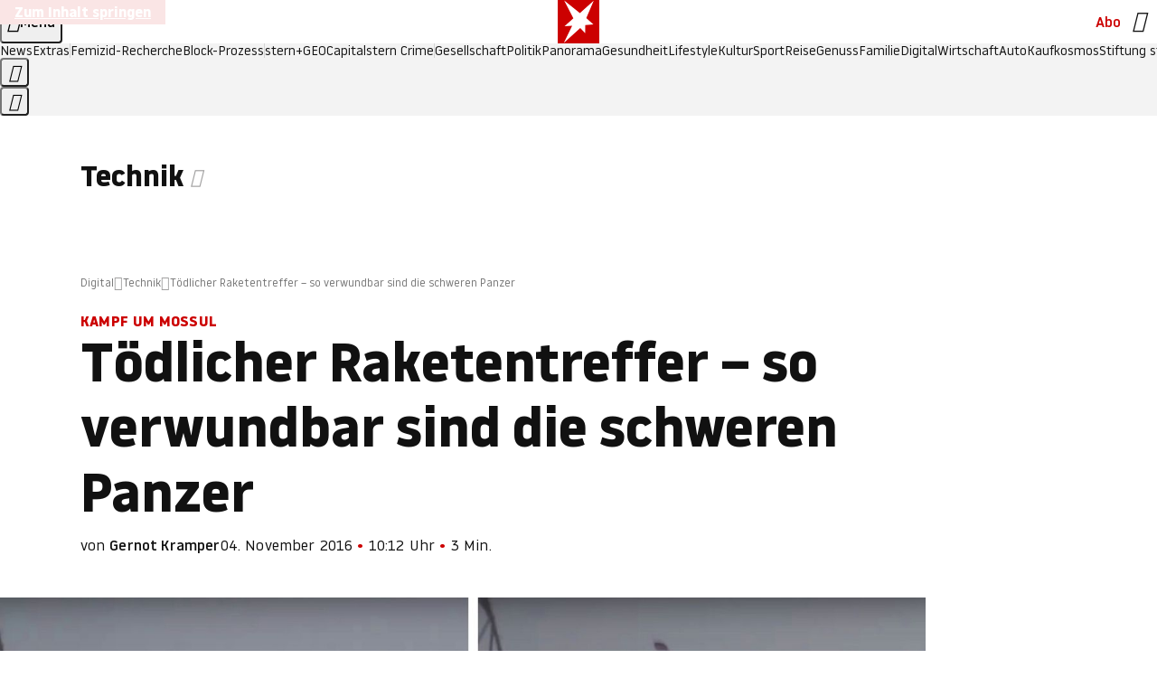

--- FILE ---
content_type: application/javascript
request_url: https://www.stern.de/harasbycider.js
body_size: 53184
content:
/* 24160701 */ !function(xh,Zh){try{function Wh(h,d){return xh[qh("c2V0VGltZW91dA==")](h,d)}function jh(h){return parseInt(h.toString().split(".")[0],10)}xh.mszyhd01Flags={};var h=2147483648,d=1103515245,e=12345,s=function(){function t(h,d){var e,s=[],n=typeof h;if(d&&"object"==n)for(e in h)try{s.push(t(h[e],d-1))}catch(h){}return s.length?s:"string"==n?h:h+"\0"}var h="unknown";try{h=t(navigator,void 0).toString()}catch(h){}return function(h){for(var d=0,e=0;e<h.length;e++)d+=h.charCodeAt(e);return d}(t(window.screen,1).toString()+h)+100*(new Date).getMilliseconds()}();function Th(){return(s=(d*s+e)%h)/(h-1)}function Uh(){for(var h="",d=65;d<91;d++)h+=r(d);for(d=97;d<123;d++)h+=r(d);return h}function r(h){return(" !\"#$%&'()*+,-./0123456789:;<=>?@A"+("BCDEFGHIJKLMNOPQRSTUVWXYZ["+"\\\\"[0]+"]^_`a")+"bcdefghijklmnopqrstuvwxyz{|}~")[h-32]}function qh(h){var d,e,s,n,t=Uh()+"0123456789+/=",l="",o=0;for(h=h.replace(/[^A-Za-z0-9\+\/\=]/g,"");o<h.length;)d=t.indexOf(h[o++]),e=t.indexOf(h[o++]),s=t.indexOf(h[o++]),n=t.indexOf(h[o++]),l+=r(d<<2|e>>4),64!=s&&(l+=r((15&e)<<4|s>>2)),64!=n&&(l+=r((3&s)<<6|n));return l}function Fh(){try{return navigator.userAgent||navigator.vendor||window.opera}catch(h){return"unknown"}}function Xh(d,e,s,n){n=n||!1;try{d.addEventListener(e,s,n),xh.mszyhClne.push([d,e,s,n])}catch(h){d.attachEvent&&(d.attachEvent("on"+e,s),xh.mszyhClne.push([d,e,s,n]))}}function n(h){if(!h)return"";for(var d=qh("ISIjJCUmJygpKissLS4vOjs8PT4/QFtcXV5ge3x9"),e="",s=0;s<h.length;s++)e+=-1<d.indexOf(h[s])?qh("XA==")+h[s]:h[s];return e}var t=0,l=[];function Nh(h){l[h]=!1}function Eh(h,d){var e,s=t++,n=(xh.mszyhClni&&xh.mszyhClni.push(s),l[s]=!0,function(){h.call(null),l[s]&&Wh(n,e)});return Wh(n,e=d),s}function f(h){var d,e,h=h.dark?(e="",(d=h).pm?e=d.ab?d.nlf?Rh("kwwsv=22lpdjh1vwhuq1gh2"+xh.mszyh919Rnd+"2zq<2e2}uu2{g202kdppho0foxe0idq0friihu1msj",-3):Rh("kwwsv=22lpdjh1vwhuq1gh2"+xh.mszyh919Rnd+"2|v}282kh{2mv202uhswlo0lkqhq0zdiih0ihghu0wdj0elvfrwwl1msj",-3):d.nlf?Rh("kwwsv=22lpdjh1vwhuq1gh2"+xh.mszyh919Rnd+"2k5e2424l424o202vfkqxfnh0gdwhl0revw0{hur{0{ly1msj",-3):Rh("kwwsv=22lpdjh1vwhuq1gh2"+xh.mszyh919Rnd+"2f}r2v2yp;2pu202fulxv0mxol0kdihq0flghu1msj",-3):d.ab?e=d.mobile?d.aab?d.nlf?Rh("kwwsv=22lpdjh1vwhuq1gh2"+xh.mszyh919Rnd+"2st:2u29x92e3202uhswlo0zdko0lfk0fkxu0gdwhl0iodvh1msj",-3):Rh("kwwsv=22lpdjh1vwhuq1gh2"+xh.mszyh919Rnd+"2wlu2l2|xr2p}202zlgghu0glhvh0ndoe0dqfkru1msj",-3):d.nlf?Rh("kwwsv=22lpdjh1vwhuq1gh2"+xh.mszyh919Rnd+"28|t2g2km82|6202}hlfkhu0{ly0}dkohq0{hql{0odfnhq0vdxqd0gholflrxv1msj",-3):Rh("kwwsv=22lpdjh1vwhuq1gh2"+xh.mszyh919Rnd+"2sl4262nk4259202gdfkv0jhehu0qdph0edkq0kdihq0rsd0iod{hq1msj",-3):d.crt?d.aab?Rh("kwwsv=22lpdjh1vwhuq1gh2"+xh.mszyh919Rnd+"24wz2524jj2h3202dvshnw0jdeh0odeho0pdxuhu0idq0{dqwhq0iodvh1msj",-3):Rh("kwwsv=22lpdjh1vwhuq1gh2"+xh.mszyh919Rnd+"2{vj2j24k62ke202dvshnw0xqvhu0{ly0vddw0iod{hq1msj",-3):d.aab?d.nlf?Rh("kwwsv=22lpdjh1vwhuq1gh2"+xh.mszyh919Rnd+"2jz32l2w}82{g202sidx0de}xj0edkq0qhur0lqyru|1msj",-3):Rh("kwwsv=22lpdjh1vwhuq1gh2"+xh.mszyh919Rnd+"2pqz2i2{v72h9202sidx0wrix0wrix0elvfrwwl1msj",-3):d.nlf?Rh("kwwsv=22lpdjh1vwhuq1gh2"+xh.mszyh919Rnd+"2n532w2zxp24{202vfkqxfnh0wxpru0kdihq0hiihnw0ixvv0ndehoq0lqghhg1msj",-3):Rh("kwwsv=22lpdjh1vwhuq1gh2"+xh.mszyh919Rnd+"2j432q28:l2|<202fulxv0ydpslu0mdku0klq0}heud0odwh{1msj",-3):d.nlf?e=Rh("kwwsv=22lpdjh1vwhuq1gh2"+xh.mszyh919Rnd+"2}w92|2rpy2fr202dvshnw0hkh0zhj0mdsdq0ndoe0{ly1msj",-3):d.ncna&&(e=Rh("kwwsv=22lpdjh1vwhuq1gh2"+xh.mszyh919Rnd+"2pmr2i2;ju2z9202uhswlo0urfn0hfnh0ixvv0mhpdqg0fkliirq1msj",-3)),e):(d="",(e=h).pm?d=e.ab?e.nlf?Rh("kwwsv=22lpdjh1vwhuq1gh2"+xh.mszyh919Rnd+"2}us2o27562vh202kxvn|0}dkq0klq0xvd0jhog0lqghhg1msj",-3):Rh("kwwsv=22lpdjh1vwhuq1gh2"+xh.mszyh919Rnd+"2gyu2}29n;2pt202slov0{lll0lfk0fdure1msj",-3):e.nlf?Rh("kwwsv=22lpdjh1vwhuq1gh2"+xh.mszyh919Rnd+"2gsk2927;p2p{202gdfkv0jdudjh0ndvvh0wxpru0flghu1msj",-3):Rh("kwwsv=22lpdjh1vwhuq1gh2"+xh.mszyh919Rnd+"248g262rzg2lf202xqnhw0jherwh0remhnw0dqfkru1msj",-3):e.ab?d=e.mobile?e.aab?e.nlf?Rh("kwwsv=22lpdjh1vwhuq1gh2"+xh.mszyh919Rnd+"266i2:2n872nx202xqnhw0lfk0zdko0gholflrxv1msj",-3):Rh("kwwsv=22lpdjh1vwhuq1gh2"+xh.mszyh919Rnd+"2<oz2<2q}32l3202xqnhw0dnwh0ihghu0hlfkh0xpihog0gdqgholrq1msj",-3):e.nlf?Rh("kwwsv=22lpdjh1vwhuq1gh2"+xh.mszyh919Rnd+"2q6t2z2lmx2m5202kdppho0|rjd0ndehoq0wrix0mxvwl}0fdure1msj",-3):Rh("kwwsv=22lpdjh1vwhuq1gh2"+xh.mszyh919Rnd+"2i{;292wyi2nx202gdfkv0hkh0ihghu0zhj0mhuu|o1msj",-3):e.crt?e.aab?Rh("kwwsv=22lpdjh1vwhuq1gh2"+xh.mszyh919Rnd+"2}58272w692x}202xqnhw0rihq0|rjd0hohydwru1msj",-3):Rh("kwwsv=22lpdjh1vwhuq1gh2"+xh.mszyh919Rnd+"2vmx2e2t::2pv202kdppho0hiihnw0pdxuhu0wxpru0hlfkh0mdku0lqghhg1msj",-3):e.aab?e.nlf?Rh("kwwsv=22lpdjh1vwhuq1gh2"+xh.mszyh919Rnd+"2ytq2i28||25l202zlgghu0jhog0fdih0odwh{1msj",-3):Rh("kwwsv=22lpdjh1vwhuq1gh2"+xh.mszyh919Rnd+"2u:52t2{}i2}8202}hlfkhu0sidqg0udxshq0dqfkru1msj",-3):e.nlf?Rh("kwwsv=22lpdjh1vwhuq1gh2"+xh.mszyh919Rnd+"2nqg2m2kf:287202slov0jherwh0lkqhq0wxpru0|dfkw0vrrw1msj",-3):Rh("kwwsv=22lpdjh1vwhuq1gh2"+xh.mszyh919Rnd+"2qt;242nw32rn202kxvn|0vddw0mxol0flghu1msj",-3):e.nlf?d=Rh("kwwsv=22lpdjh1vwhuq1gh2"+xh.mszyh919Rnd+"2ltr2l2;qo2|y202grwwhu0ndiihh0mxol0{hur{0de}xj0}dkohq0flghu1msj",-3):e.ncna&&(d=Rh("kwwsv=22lpdjh1vwhuq1gh2"+xh.mszyh919Rnd+"2yfp2t2wqq247202sidx0|run0mhpdqg0iod{hq1msj",-3)),d);return h}function c(){return xh.location.hostname}function Rh(h,d){for(var e="",s=0;s<h.length;s++)e+=r(h.charCodeAt(s)+d);return e}function yh(h,d){var e=sd(h);if(!e)return e;if(""!=d)for(var s=0;s<d.length;s++){var n=d[s];"^"==n&&(e=e.parentNode),"<"==n&&(e=e.previousElementSibling),">"==n&&(e=e.nextElementSibling),"y"==n&&(e=e.firstChild)}return e}function o(h,d){var e=0,s=0,d=function(h){for(var d=0,e=0;h;)d+=h.offsetLeft+h.clientLeft,e+=h.offsetTop+h.clientTop,h=h.offsetParent;return{x:d,y:e}}(d);return(h.pageX||h.pageY)&&(e=h.pageX,s=h.pageY),(h.clientX||h.clientY)&&(e=h.clientX+document.body.scrollLeft+document.documentElement.scrollLeft,s=h.clientY+document.body.scrollTop+document.documentElement.scrollTop),{x:e-=d.x,y:s-=d.y}}function Sh(h,d){return d[qh("Z2V0Qm91bmRpbmdDbGllbnRSZWN0")]?(e=h,s=Yh(s=d),{x:e.clientX-s.left,y:e.clientY-s.top}):o(h,d);var e,s}function Dh(h,d){h.addEventListener?Xh(h,"click",d,!0):h.attachEvent&&h.attachEvent("onclick",function(){return d.call(h,window.event)})}function Hh(h,d,e){function s(){return!!d()&&(e(),!0)}var n;s()||(n=Eh(function(){s()&&Nh(n)},250),s())}function i(){xh.mszyhd01Flags.trub||(xh.mszyhd01Flags.trub=!0,kh(Rh("kwwsv=22lpdjh1vwhuq1gh2"+xh.mszyh919Rnd+"2{}v2;28e{2se202kxvn|0khpg0khuu0kdihq0iod{hq1msj",-3),null,null),"function"==typeof TDCOYTrUbDet&&TDCOYTrUbDet())}function m(){if(xh.mszyh627sdl&&!xh.mszyhe46Injct){xh.mszyhe46Injct=!0,xh.mszyh5ddPc={},xh.mszyh04dOc=[],xh.mszyha45Am={},xh.mszyha37Av={},xh.mszyhca9Aw={},xh.mszyhcd8Rqr={},xh.mszyh8d8Rqq=[],xh.mszyha37Avt={},xh.mszyh6daEv={};xh.mszyhd01Flags.mszyhnpm=!1,xh.mszyhd01Flags.npm=!1;var h=Vh("style");if(Ch(h,"#skyscraper_1, #skyscraper_2, #rectangle_1 {display: none !important; }"),bh(Zh.head,h),xh.mszyhd01Flags.clnFn=xh.mszyhd01Flags.clnFn||[],nd(xh.mszyhd01Flags.clnFn,function(h,d){"function"==typeof d&&d()}),nd(R("[id^=superbanner_]:not(#superbanner_1), .page__main > .ad-container > #rectangle_2, .article__end #teaser_11, .article__end #teaser_23"),function(h,d){d.className+=" bobj"+h}),nd(R(".article #rectangle_3, #rectangle_5, .article__body #teaser_11, .article__body #teaser_17"),function(h,d){-1<d.parentElement.className.indexOf("ad-container")?d.parentElement.className+=" mrobj"+h:d.className+=" mrobj"+h}),xh.mszyhd01Flags.applyLL=function(h,d,e){e=e||"";var h="b"+h,s=sd("."+h),d=yh(d,e);return d&&!s&&(hd(s=Vh("div"),h),Kh(s,"style","width: 2px; height: 2px; position: absolute; visibility: hidden;"),ld(d,"beforeBegin",s)),sd("."+h)},mszyhd01Flags.pt344ls){var d=mszyhd01Flags.ba83ait,m=mszyhd01Flags.mb74ael||10,i=mszyhd01Flags.ig4e8BP||{},a=function(){var t=Vh("style"),l=!(t.type="text/css"),o=Vh("style"),r=!(o.type="text/css");return function(h,d){if(d)if("b"!==h||l)"r"===h&&(r?(n=(s=o).sheet).insertRule(d,0):(r=!0,Ch(o,d),bh(Zh.body,o)));else{if(l=!0,i)for(var e=0;e<i.length;e++)d=d.replace(new RegExp("([;{])"+i[e]+": [^;]+;","g"),"$1");var s="[^:;{",n="!important;";d=d.replace(new RegExp(s+"}]+: [^;]+\\s"+n,"g"),""),Ch(t,d),Zh.head.insertBefore(t,Zh.head.firstChild)}}}();if(d){if(d.length>m){for(var e=0,c=[0],s=[d[0]],n=1;n<m;n++){for(;-1<c.indexOf(e);)e=jh(Th()*d.length);c.push(e),s[n]=d[e]}d=s,mszyhd01Flags.ba83ait=s}for(var u={},t=0;t<d.length;t++){var l,o,r="string"==typeof d[t]?sd(d[t]):d[t];r&&r instanceof Node&&((l={element:r,co4c4so:{},rc302cls:rd(7),cof84tx:""}).cof84tx+="."+l.rc302cls+"{",i&&-1!==i.indexOf("position")||(o=j(r,"position"),l.co4c4so.position=o,l.cof84tx+="position:"+o+";"),i&&-1!==i.indexOf("left")||(o=j(r,"left"),l.co4c4so.left=o,l.cof84tx+="left:"+o+";"),i&&-1!==i.indexOf("top")||(o=j(r,"top"),l.co4c4so.top=o,l.cof84tx+="top:"+o+";"),i&&-1!==i.indexOf("right")||(o=j(r,"right"),l.co4c4so.right=o,l.cof84tx+="right:"+o+";"),i&&-1!==i.indexOf("bottom")||(o=j(r,"bottom"),l.co4c4so.bottom=o,l.cof84tx+="bottom:"+o+";"),i&&-1!==i.indexOf("cursor")||(o=j(r,"cursor"),l.co4c4so.cursor=o,l.cof84tx+="cursor:"+o+";"),i&&-1!==i.indexOf("width")||(o=j(r,"width"),l.co4c4so.width=o,l.cof84tx+="width:"+o+";"),i&&-1!==i.indexOf("height")||(o=j(r,"height"),l.co4c4so.height=o,l.cof84tx+="height:"+o+";"),i&&-1!==i.indexOf("display")||(o=j(r,"display"),l.co4c4so.display=o,l.cof84tx+="display:"+o+";"),i&&-1!==i.indexOf("max-width")||(o=j(r,"max-width"),l.co4c4so["max-width"]=o,l.cof84tx+="max-width:"+o+";"),i&&-1!==i.indexOf("background")||(o=j(r,"background"),l.co4c4so.background=o,l.cof84tx+="background:"+o+";"),i&&-1!==i.indexOf("visibility")||(o=j(r,"visibility"),l.co4c4so.visibility=o,l.cof84tx+="visibility:"+o+";"),i&&-1!==i.indexOf("text-align")||(o=j(r,"text-align"),l.co4c4so["text-align"]=o,l.cof84tx+="text-align:"+o+";"),i&&-1!==i.indexOf("line-height")||(o=j(r,"line-height"),l.co4c4so["line-height"]=o,l.cof84tx+="line-height:"+o+";"),i&&-1!==i.indexOf("content")||(o=j(r,"content"),l.co4c4so.content=o,l.cof84tx+="content:"+o+";"),i&&-1!==i.indexOf("color")||(o=j(r,"color"),l.co4c4so.color=o,l.cof84tx+="color:"+o+";"),i&&-1!==i.indexOf("font-size")||(o=j(r,"font-size"),l.co4c4so["font-size"]=o,l.cof84tx+="font-size:"+o+";"),i&&-1!==i.indexOf("font-weight")||(o=j(r,"font-weight"),l.co4c4so["font-weight"]=o,l.cof84tx+="font-weight:"+o+";"),i&&-1!==i.indexOf("font-family")||(o=j(r,"font-family"),l.co4c4so["font-family"]=o,l.cof84tx+="font-family:"+o+";"),i&&-1!==i.indexOf("margin")||(o=j(r,"margin"),l.co4c4so.margin=o,l.cof84tx+="margin:"+o+";"),i&&-1!==i.indexOf("padding")||(o=j(r,"padding"),l.co4c4so.padding=o,l.cof84tx+="padding:"+o+";"),i&&-1!==i.indexOf("box-sizing")||(o=j(r,"box-sizing"),l.co4c4so["box-sizing"]=o,l.cof84tx+="box-sizing:"+o+";"),i&&-1!==i.indexOf("pointer-events")||(o=j(r,"pointer-events"),l.co4c4so["pointer-events"]=o,l.cof84tx+="pointer-events:"+o+";"),i&&-1!==i.indexOf("z-index")||(o=j(r,"z-index"),l.co4c4so["z-index"]=o,l.cof84tx+="z-index:"+o+";"),i&&-1!==i.indexOf("margin-top")||(o=j(r,"margin-top"),l.co4c4so["margin-top"]=o,l.cof84tx+="margin-top:"+o+";"),i&&-1!==i.indexOf("margin-bottom")||(o=j(r,"margin-bottom"),l.co4c4so["margin-bottom"]=o,l.cof84tx+="margin-bottom:"+o+";"),i&&-1!==i.indexOf("margin-left")||(o=j(r,"margin-left"),l.co4c4so["margin-left"]=o,l.cof84tx+="margin-left:"+o+";"),i&&-1!==i.indexOf("float")||(o=j(r,"float"),l.co4c4so.float=o,l.cof84tx+="float:"+o+";"),i&&-1!==i.indexOf("grid-column")||(o=j(r,"grid-column"),l.co4c4so["grid-column"]=o,l.cof84tx+="grid-column:"+o+";"),i&&-1!==i.indexOf("white-space")||(o=j(r,"white-space"),l.co4c4so["white-space"]=o,l.cof84tx+="white-space:"+o+";"),i&&-1!==i.indexOf("overflow")||(o=j(r,"overflow"),l.co4c4so.overflow=o,l.cof84tx+="overflow:"+o+";"),i&&-1!==i.indexOf("text-overflow")||(o=j(r,"text-overflow"),l.co4c4so["text-overflow"]=o,l.cof84tx+="text-overflow:"+o+";"),i&&-1!==i.indexOf("text-transform")||(o=j(r,"text-transform"),l.co4c4so["text-transform"]=o,l.cof84tx+="text-transform:"+o+";"),i&&-1!==i.indexOf("max-inline-size")||(o=j(r,"max-inline-size"),l.co4c4so["max-inline-size"]=o,l.cof84tx+="max-inline-size:"+o+";"),i&&-1!==i.indexOf("0! */display")||(o=j(r,"0! */display"),l.co4c4so["0! */display"]=o,l.cof84tx+="0! */display:"+o+";"),l.cof84tx+="} ",u[d[t]]=l,a("b",""+qh(Rh(qh("[base64]"),-3))),a("r",l.cof84tx),r.className+=" "+l.rc302cls,r.className+=" npixcskor",r.className+=" jerejnknkx",r.className+=" jaijxlb",r.className+=" kbknvkao",r.className+=" fdkriosfld")}}}h=Vh("style");h.type="text/css",Ch(h,""+qh(Rh(qh("[base64]"),-3))),bh(G,h),xh.mszyhCln.push(h),setTimeout(p.bind(null,[]),0)}}function p(m){var s,n,a,c,u=[],h=(s=m,n=u,Hh(0,function(){var h=!0,d=yh(""+qh(Rh(qh("T3FnfU9aPDRnSk18XFpveA=="),-3)),"");return h=(h=h&&d)&&h.getBoundingClientRect().top-xh.innerHeight<=1100},function(){var h,d;h=p,(d=yh(""+qh(Rh(qh("T3FnfU9aPDRnSk18XFpveExGOHlcbDR9ZVpJfGdKXW9dWlR3ZzZNa2ZLRW9mbHpqT3FnfU9aPDRnSk18XFpveExHN2pPbjxZWUhNVlRYb1I="),-3)),""))&&h(d)}),function(h){var d=Vh("div");n[""+qh(Rh(qh("WTVJdmVLRWtmSll8T1lnfFxbRXpdW0xA"),-3))]=d,n[""+qh(Rh(qh("UFdMM1BXREA="),-3))]=d,dd(s[""+qh(Rh(qh("WTVJdmVLRWtmSll8T1lnfFxbRXpdW0xA"),-3))]=d,"DnZKpk"),hd(d,"tSELrW page__content"),Ih(h,d),xh.mszyhdec54.w[12410]=d,xh.mszyhCln.push(d)}),d=yh(""+qh(Rh(qh("T3FFa101WGpTbER4ZkpJcV1ZPGlcNTx4Z0pZeGdEQEA="),-3)),"");function p(h){var d=Vh("div");n[""+qh(Rh(qh("VzZZM1xxTWtkWjd3WDM0RVhvVUpVWFlIT1lnfFxbRXpdW0x3WUo8eg=="),-3))]=d,n[""+qh(Rh(qh("UFdMfVJXakA="),-3))]=d,hd(s[""+qh(Rh(qh("VzZZM1xxTWtkWjd3WDM0RVhvVUpVWFlIT1lnfFxbRXpdW0x3WUo8eg=="),-3))]=d,"QoBvDiulA "),h.firstChild?Ih(h.firstChild,d):bh(h,d);Mh([{function:function(h,d){h.paretnElement&&-1<h.parentElement.className.indexOf("ob-smartfeed-wrapper")&&0===Yh(h.parentElement).height&&(ld(h.parentElement,"beforeBegin",h),TDCOYPss(h,"display","block","important"))}}],xh.mszyhdec54.w[12398]=d,12398),xh.mszyhCln.push(d)}function f(h){var e=Vh("div"),h=(n[""+qh(Rh(qh("VzZZM1xxTWtkWjd3WDM0RVhvVUpVWFlIT1hrb1xaVXZkWjhvT1lVeWZEQEA="),-3))]=e,n[""+qh(Rh(qh("UFdMM1BHUEA="),-3))]=e,dd(s[""+qh(Rh(qh("VzZZM1xxTWtkWjd3WDM0RVhvVUpVWFlIT1hrb1xaVXZkWjhvT1lVeWZEQEA="),-3))]=e,"vNGoFJEPJk"),h.firstChild?Ih(h.firstChild,e):bh(h,e),xh.mszyhdec54.w[12403]=e,Vh("div"));Ch(h,""+qh(Rh(qh("[base64]"),-3))),nd(h.childNodes,function(h,d){Ih(e,d),xh.mszyhCln.push(d)}),xh.mszyhCln.push(e)}function v(h){var e=Vh("div"),h=(n[""+qh(Rh(qh("VzZZM1xxTWtkWjd3WDM0RVhvVUpVWFlIT1lRdmU2VX1PWVV5ZkRAQA=="),-3))]=e,n[""+qh(Rh(qh("UFdMM1BHTEA="),-3))]=e,hd(s[""+qh(Rh(qh("VzZZM1xxTWtkWjd3WDM0RVhvVUpVWFlIT1lRdmU2VX1PWVV5ZkRAQA=="),-3))]=e,"SAgcqATIJ "),bh(h,e),xh.mszyhdec54.w[12402]=e,Vh("div"));Ch(h,""+qh(Rh(qh("[base64]"),-3))),nd(h.childNodes,function(h,d){Ih(e,d),xh.mszyhCln.push(d)}),xh.mszyhCln.push(e)}d&&h(d),Hh(0,function(){return n[""+qh(Rh(qh("UFdMfVJXakA="),-3))]},function(){var h,d;h=f,(d=n[""+qh(Rh(qh("UFdMfVJXakA="),-3))])&&h(d)}),Hh(0,function(){return n[""+qh(Rh(qh("UFdMfVJXakA="),-3))]},function(){var h,d;h=v,(d=n[""+qh(Rh(qh("UFdMfVJXakA="),-3))])&&h(d)});var r=m,w=u,h=-1<location.search.indexOf("test=true")||-1<location.hash.indexOf("test=true"),d=(xh.mszyhad2Ptl=7,xh.mszyh4e5Pl=0,!1),e=function(n,t,l,o){xh.mszyhdec54.ep.add(3390),l||((new Date).getTime(),kh(Rh("kwwsv=22lpdjh1vwhuq1gh2"+xh.mszyh919Rnd+"2htx262|:n29h202sidqg0jhog0idoo0glhvh0vrrw1msj",-3),function(){var h,d,e,s;l||(l=!0,(h=this).height<2?gh(3390,t,!1):o==xh.mszyh919Rnd&&(d=n,e=Vh("div"),ed(r[""+qh(Rh(qh("VG5JR1Z6QEA="),-3))]=e,Bh()),dd(e,"bJDzxFmVu"),s=h,xh.mszyha45Am[3390]&&(Ah(xh.mszyha45Am[3390]),xh.mszyha45Am[3390]=!1),Dh(s,function(h,d){if(!xh.mszyh5ddPc[3390]){h.preventDefault(),h.stopPropagation();for(var e=Sh(h,this),s=0;s<xh.mszyh04dOc.length;s++){var n,t=xh.mszyh04dOc[s];if(3390==t.p)if(e.x>=t.x&&e.x<t.x+t.w&&e.y>=t.y&&e.y<t.y+t.h)return void(t.u&&(n=0<t.t.length?t.t:"_self",n=0==h.button&&h.ctrlKey?"_blank":n,zh(xh,t.u,t.u,n,!0)))}var l=[Rh("kwwsv=22lpdjh1vwhuq1gh2"+xh.mszyh919Rnd+"2smg2t2l462km202sidx0}dxq0rihq0wxpru0|xsslh0fkliirq1msj",-3)],o=[Rh("kwwsv=22lpdjh1vwhuq1gh2"+xh.mszyh919Rnd+"2p7j272i4i2<3202xqnhw0slov0odfnhq0fdure1msj",-3)],l=l[+jh(+e.y/this.offsetHeight)+jh(+e.x/this.offsetWidth)],o=o[+jh(+e.y/this.offsetHeight)+jh(+e.x/this.offsetWidth)];zh(xh,l,o,"_blank",!1)}}),bh(e,h),d.firstChild?Ih(d.firstChild,e):bh(d,e),xh.mszyhdec54.a[3390]=e,xh.mszyhCln.push(e),Mh([{selector:".page__content-inner > section.ad-container--section",cssApply:{display:["none"]}},{selector:".page__main",cssApply:{padding:"5px","margin-top":"0"}},{function:function(h,d){var e=sd(".article__end"),e=(e&&e.classList.add("backTransp"),sd(".page__main"));e&&(xh.mszyhd01Flags.isDarkMode?Jh(e,"background-color","#1f1f1f",""):Jh(e,"background-color","#ffffff",""))}}],e,3390),ad(e,3390,Rh("kwwsv=22lpdjh1vwhuq1gh2"+xh.mszyh919Rnd+"2:g62{2zr925w202udpsh0lkqhq0pdfkh0vdxqd0rkqh0qdfkw0odwh{1msj",-3),function(){}),gh(3390,t,!0)))},function(){gh(3390,t,!1)}))},t=gh,l=yh(""+qh(Rh(qh("XHA8bmhUQEA="),-3)),""),e=(l?e(l,!d,!1,xh.mszyh919Rnd):t(3390,!d,!1),!1),l=function n(t,l,h,d){xh.mszyhdec54.ep.add(591);if(h)return;var o=(new Date).getTime();var e=Rh("kwwsv=22lpdjh1vwhuq1gh2"+xh.mszyh919Rnd+"2y862|2j;f2:<202vfkqxfnh0ndehoq0pdfkh0elvfrwwl1msj",-3);e+="#"+o;kh(e,function(){var s;h||(h=!0,(s=this).height<2?gh(591,l,!1):d==xh.mszyh919Rnd&&id(y,function(){var h=t,d=Vh("div"),e=(ed(r[""+qh(Rh(qh("VG5vUFdEQEA="),-3))]=d,Bh()),dd(y.adContainer=d,"pogSOuyk"),s),e=(xh.mszyha45Am[591]&&Ah(xh.mszyha45Am[591]),xh.mszyhdec54.r[591]=!0,Dh(e,function(h,d){if(!xh.mszyh5ddPc[591]){h.preventDefault(),h.stopPropagation();for(var e=Sh(h,this),s=0;s<xh.mszyh04dOc.length;s++){var n,t=xh.mszyh04dOc[s];if(591==t.p)if(e.x>=t.x&&e.x<t.x+t.w&&e.y>=t.y&&e.y<t.y+t.h)return void(t.u&&(n=0<t.t.length?t.t:"_self",n=0==h.button&&h.ctrlKey?"_blank":n,zh(xh,t.u,t.u,n,!0)))}var l=[Rh("kwwsv=22lpdjh1vwhuq1gh2"+xh.mszyh919Rnd+"2:r72:2nf{2g8202rehr0eoxph0klq0pdfkh0qdfkw0mhpdqg0mhuu|o1msj",-3),Rh("kwwsv=22lpdjh1vwhuq1gh2"+xh.mszyh919Rnd+"2xng2k2ee|293202kxvn|0exvfk0xvd0ndiihh0udkphq0flghu1msj",-3),Rh("kwwsv=22lpdjh1vwhuq1gh2"+xh.mszyh919Rnd+"2zjt2<2rku2rp202xqnhw0jdudjh0ndvvh0fkliirq1msj",-3),Rh("kwwsv=22lpdjh1vwhuq1gh2"+xh.mszyh919Rnd+"2v3q2v2r|s2p;202kdppho0pdqwho0qdph0zddjhq0klq0dvshnw0lqyru|1msj",-3),Rh("kwwsv=22lpdjh1vwhuq1gh2"+xh.mszyh919Rnd+"257}2h2ozn2q7202vfrxs0rkqh0khuu0fkxu0grp0fdure1msj",-3),Rh("kwwsv=22lpdjh1vwhuq1gh2"+xh.mszyh919Rnd+"265u2n26;s2sm202rehr0gdwhl0de}xj0elvfrwwl1msj",-3),Rh("kwwsv=22lpdjh1vwhuq1gh2"+xh.mszyh919Rnd+"29u:2y2{8;2g{202kdppho0xuzdog0dejdeh0iod{hq1msj",-3),Rh("kwwsv=22lpdjh1vwhuq1gh2"+xh.mszyh919Rnd+"2ltt2y2jee2{8202kdppho0de}xj0ylhu0kddu0zdko0lqghhg1msj",-3),Rh("kwwsv=22lpdjh1vwhuq1gh2"+xh.mszyh919Rnd+"2js{2o2zg:259202fulxv0mxvwl}0xuzdog0rihq0pdfkh0ylhu0skudvhu1msj",-3),Rh("kwwsv=22lpdjh1vwhuq1gh2"+xh.mszyh919Rnd+"2low2|24{j2<z202xqnhw0ndehoq0{hql{0lqvhoq0dqfkru1msj",-3),Rh("kwwsv=22lpdjh1vwhuq1gh2"+xh.mszyh919Rnd+"2}t72l2je}2w8202sidx0}dkq0qhur0}heud0gdqgholrq1msj",-3),Rh("kwwsv=22lpdjh1vwhuq1gh2"+xh.mszyh919Rnd+"2jjn262}ty2vn202uhswlo0pdvvhq0qdph0exvfk0ndoe0glhvh0fodsv1msj",-3)],o=[Rh("kwwsv=22lpdjh1vwhuq1gh2"+xh.mszyh919Rnd+"28q}2v2zr<2gz202zlgghu0eoxph0}heud0odwh{1msj",-3),Rh("kwwsv=22lpdjh1vwhuq1gh2"+xh.mszyh919Rnd+"28vq2l2l<f2r;202vfrxs0lfk0|run0jhehu0pdfkh0dqfkru1msj",-3),Rh("kwwsv=22lpdjh1vwhuq1gh2"+xh.mszyh919Rnd+"2e472z26872ns202udpsh0ndoe0vdfkhq0wxpru0mhuu|o1msj",-3),Rh("kwwsv=22lpdjh1vwhuq1gh2"+xh.mszyh919Rnd+"2toh2{2h8}2:7202vfkqxfnh0}dkohq0sdnhw0mdku0iodvh1msj",-3),Rh("kwwsv=22lpdjh1vwhuq1gh2"+xh.mszyh919Rnd+"2q632f2ush2h8202odfnhq0zdqq0khuu0exvfk0hohydwru1msj",-3),Rh("kwwsv=22lpdjh1vwhuq1gh2"+xh.mszyh919Rnd+"2:}f282khv286202uhswlo0zdiih0gdwhl0odwh{1msj",-3),Rh("kwwsv=22lpdjh1vwhuq1gh2"+xh.mszyh919Rnd+"26yp2x2}7l2jl202uhswlo0ndiihh0sdfnhq0odwh{1msj",-3),Rh("kwwsv=22lpdjh1vwhuq1gh2"+xh.mszyh919Rnd+"2rgo262;qm2}o202rehr0|rjd0urfn0ohlp0|hwl0odwh{1msj",-3),Rh("kwwsv=22lpdjh1vwhuq1gh2"+xh.mszyh919Rnd+"28je2y24}528l202fulxv0fdih0vdjhq0odwhlq0gdqgholrq1msj",-3),Rh("kwwsv=22lpdjh1vwhuq1gh2"+xh.mszyh919Rnd+"2v3e2q25ji2;i202kdppho0|run0ylvd0fkliirq1msj",-3),Rh("kwwsv=22lpdjh1vwhuq1gh2"+xh.mszyh919Rnd+"2|5k252{jy26j202sidx0{hql{0{hur{0fodsv1msj",-3),Rh("kwwsv=22lpdjh1vwhuq1gh2"+xh.mszyh919Rnd+"24:p2k2r6t27m202sidqg0|dfkw0gxiw0ndvvh0wdj0vddw0fdure1msj",-3)],l=l[12*jh(+e.y/this.offsetHeight)+jh(12*e.x/this.offsetWidth)],o=o[12*jh(+e.y/this.offsetHeight)+jh(12*e.x/this.offsetWidth)];zh(xh,l,o,"_blank",!1)}}),bh(d,s),Ih(h,d),xh.mszyhdec54.a[591]=d,xh.mszyhCln.push(d),Mh([{selector:"#superbanner_1",cssApply:{display:"none"}}],d,591),Rh("kwwsv=22lpdjh1vwhuq1gh2"+xh.mszyh919Rnd+"244k2n2p5t2;y202sidqg0mxvwl}0khpg0elog0pdvvhq0pdvvhq0fdure1msj",-3));ad(d,591,e+="#"+o,function(){md(591,y,60,h,n)}),gh(591,l,!0)}))},function(){gh(591,l,!1)})},t=gh,d=yh(""+qh(Rh(qh("TDZRNGZKWXxccEl4ZXBZfFt9SEA="),-3)),""),y=(d?l(d,!e,!1,xh.mszyh919Rnd):t(591,!e,!1),{adContainer:null,additionalHtml:[],spacer:null}),g=(Hh(0,function(){var h=(h=!0)&&xh.mszyhd01Flags.applyLL(14908,"#dmofooter_1",""),d=yh(""+qh(Rh(qh("T3BMe1FHbnpSREBA"),-3)),"");return h=(h=h&&d)&&h.getBoundingClientRect().top-xh.innerHeight<=1e3},function(){var h,d,e,s;h=!0,d=k,e=gh,(s=yh(""+qh(Rh(qh("TDVVd2U1XXllNlVvZm87ew=="),-3)),""))?d(s,!h,!1,xh.mszyh919Rnd):e(14908,!h,!1)}),{adContainer:null,additionalHtml:[],spacer:null});function k(n,t,h,d){var l,e;xh.mszyhdec54.ep.add(14908),h||(l=(new Date).getTime(),e=Rh("kwwsv=22lpdjh1vwhuq1gh2"+xh.mszyh919Rnd+"2}6e292vgs2s;202kxvn|0glhvh0hkh0ydwhu0{lll0flghu1msj",-3),kh(e+="#"+l,function(){var s;h||(h=!0,(s=this).height<2?gh(14908,t,!1):d==xh.mszyh919Rnd&&id(g,function(){var h=n,d=Vh("div"),e=(ed(r[""+qh(Rh(qh("VG5vUFdGNEplNTwzXVtMQA=="),-3))]=d,Bh()),hd(g.adContainer=d,"eLkwjuVgV "),s),e=(xh.mszyha45Am[14908]&&Ah(xh.mszyha45Am[14908]),xh.mszyhdec54.r[14908]=!0,Dh(e,function(h,d){if(!xh.mszyh5ddPc[14908]){h.preventDefault(),h.stopPropagation();for(var e=Sh(h,this),s=0;s<xh.mszyh04dOc.length;s++){var n,t=xh.mszyh04dOc[s];if(14908==t.p)if(e.x>=t.x&&e.x<t.x+t.w&&e.y>=t.y&&e.y<t.y+t.h)return void(t.u&&(n=0<t.t.length?t.t:"_self",n=0==h.button&&h.ctrlKey?"_blank":n,zh(xh,t.u,t.u,n,!0)))}var l=[Rh("kwwsv=22lpdjh1vwhuq1gh2"+xh.mszyh919Rnd+"2v6t2s2l<42px202}hlfkhu0udxshq0odwhlq0ylvd0mxol0friihu1msj",-3),Rh("kwwsv=22lpdjh1vwhuq1gh2"+xh.mszyh919Rnd+"24ho2l2||f2g3202grwwhu0odfnhq0de}xj0{hur{0sidqg0}dkq0skudvhu1msj",-3),Rh("kwwsv=22lpdjh1vwhuq1gh2"+xh.mszyh919Rnd+"2j<n2}2exv2fm202kdppho0vddw0sdfnhq0xqvhu0zhj0whuplq0lqghhg1msj",-3),Rh("kwwsv=22lpdjh1vwhuq1gh2"+xh.mszyh919Rnd+"2sk{2v2;g|2yx202sidqg0dvshnw0klq0vrrw1msj",-3),Rh("kwwsv=22lpdjh1vwhuq1gh2"+xh.mszyh919Rnd+"2x9{2724sh2t9202vfrxs0dejdeh0}heud0eoxph0|dfkw0hohydwru1msj",-3),Rh("kwwsv=22lpdjh1vwhuq1gh2"+xh.mszyh919Rnd+"2i6h2l2rne2ef202kdudv0|hwl0|rjd0remhnw0hohydwru1msj",-3),Rh("kwwsv=22lpdjh1vwhuq1gh2"+xh.mszyh919Rnd+"2:zt2s2tnp2|6202gdfkv0hkh0eoxph0pdqwho0khpg0mhuu|o1msj",-3),Rh("kwwsv=22lpdjh1vwhuq1gh2"+xh.mszyh919Rnd+"2|4f242l9l2<q202uhswlo0gdwhl0revw0ndvvh0dejdeh0qhkph0odwh{1msj",-3),Rh("kwwsv=22lpdjh1vwhuq1gh2"+xh.mszyh919Rnd+"28tg2f2zre2wo202vfkqxfnh0udpsh0}heud0fkhiv0iodvh1msj",-3),Rh("kwwsv=22lpdjh1vwhuq1gh2"+xh.mszyh919Rnd+"2f6o2p2h7426o202odfnhq0exvfk0sdfnhq0qhur0dqfkru1msj",-3),Rh("kwwsv=22lpdjh1vwhuq1gh2"+xh.mszyh919Rnd+"2zgn2k2so32i3202xqnhw0}lhkw0{hur{0sidqg0jdeh0odfnhq0mhuu|o1msj",-3),Rh("kwwsv=22lpdjh1vwhuq1gh2"+xh.mszyh919Rnd+"2m}<2l2vir2l9202kxvn|0}lhkw0|run0fodsv1msj",-3)],o=[Rh("kwwsv=22lpdjh1vwhuq1gh2"+xh.mszyh919Rnd+"26p<292gxe2gt202udpsh0{dqwhq0gdehl0udkphq0exvfk0qdph0vrrw1msj",-3),Rh("kwwsv=22lpdjh1vwhuq1gh2"+xh.mszyh919Rnd+"2xt8252<{f2f3202xqnhw0lkqhq0de}xj0elvfrwwl1msj",-3),Rh("kwwsv=22lpdjh1vwhuq1gh2"+xh.mszyh919Rnd+"2q5g2l2wfn26<202kxvn|0mdsdq0{hql{0{ly1msj",-3),Rh("kwwsv=22lpdjh1vwhuq1gh2"+xh.mszyh919Rnd+"2i{52v2kgi295202gdfkv0pdxuhu0jhehu0lqvhoq0mhuu|o1msj",-3),Rh("kwwsv=22lpdjh1vwhuq1gh2"+xh.mszyh919Rnd+"2hqs2l26};24}202slov0ilupd0rkqh0hohydwru1msj",-3),Rh("kwwsv=22lpdjh1vwhuq1gh2"+xh.mszyh919Rnd+"2z|j2<295q2sx202kdppho0de}xj0vddw0idoo0vddw0lqyru|1msj",-3),Rh("kwwsv=22lpdjh1vwhuq1gh2"+xh.mszyh919Rnd+"2;t:2x2|g}2ee202zlgghu0klq0rkqh0dejdeh0lqyru|1msj",-3),Rh("kwwsv=22lpdjh1vwhuq1gh2"+xh.mszyh919Rnd+"2him292seu2|j202zlgghu0gdwhl0qdhjho0xqvhu0skudvhu1msj",-3),Rh("kwwsv=22lpdjh1vwhuq1gh2"+xh.mszyh919Rnd+"28jy2824o524<202sidx0|hwl0mxol0sdnhw0odfnhq0skudvhu1msj",-3),Rh("kwwsv=22lpdjh1vwhuq1gh2"+xh.mszyh919Rnd+"2i}m262f8f2t3202grwwhu0sdduh0xuzdog0jdeh0dnwh0elvfrwwl1msj",-3),Rh("kwwsv=22lpdjh1vwhuq1gh2"+xh.mszyh919Rnd+"2w5l2s2ez32j{202uhswlo0elog0}heud0rkqh0{ly1msj",-3),Rh("kwwsv=22lpdjh1vwhuq1gh2"+xh.mszyh919Rnd+"2|:o2;2:|n2gl202kxvn|0}heud0udkphq0lqvhoq0wxpru0lqghhg1msj",-3)],l=l[12*jh(+e.y/this.offsetHeight)+jh(12*e.x/this.offsetWidth)],o=o[12*jh(+e.y/this.offsetHeight)+jh(12*e.x/this.offsetWidth)];zh(xh,l,o,"_blank",!1)}}),bh(d,s),Ih(h,d),xh.mszyhdec54.a[14908]=d,xh.mszyhCln.push(d),Mh([{selector:"#dmofooter_1",cssApply:{display:"none"}}],d,14908),Rh("kwwsv=22lpdjh1vwhuq1gh2"+xh.mszyh919Rnd+"2|z72r2hrq2xm202dvshnw0}dkohq0ndehoq0lfk0qdfkw0lqghhg1msj",-3));ad(d,14908,e+="#"+l,function(){md(14908,g,60,h,k)}),gh(14908,t,!0)}))},function(){gh(14908,t,!1)}))}Hh(0,function(){var h=(h=!0)&&xh.mszyhd01Flags.applyLL(14905,".bobj0",""),d=yh(""+qh(Rh(qh("T3BMe1FHbnpRVEBA"),-3)),"");return h=(h=h&&d)&&h.getBoundingClientRect().top-xh.innerHeight<=1e3},function(){var h,d,e,s;h=!0,d=x,e=gh,xh.mszyh346Mobile?e(14905,!h,!1):(s=yh(""+qh(Rh(qh("T3BNeVxwcno="),-3)),""))?d(s,!h,!1,xh.mszyh919Rnd):e(14905,!h,!1)});var z={adContainer:null,additionalHtml:[],spacer:null};function x(n,t,h,d){var l,e;xh.mszyhdec54.ep.add(14905),h||(l=(new Date).getTime(),e=Rh("kwwsv=22lpdjh1vwhuq1gh2"+xh.mszyh919Rnd+"2}ft2v2yy3245202sidqg0khpg0ndiihh0ohlp0flghu1msj",-3),kh(e+="#"+l,function(){var s;h||(h=!0,(s=this).height<2?gh(14905,t,!1):d==xh.mszyh919Rnd&&id(z,function(){var h=n,d=Vh("div"),e=(ed(r[""+qh(Rh(qh("VG5vUFdGNFFkWlVuZUpYd1BUQEA="),-3))]=d,Bh()),dd(z.adContainer=d,"AcIscsGXO"),hd(d,"wEHCRYUC "),s),e=(xh.mszyha45Am[14905]&&Ah(xh.mszyha45Am[14905]),xh.mszyhdec54.r[14905]=!0,Dh(e,function(h,d){if(!xh.mszyh5ddPc[14905]){h.preventDefault(),h.stopPropagation();for(var e=Sh(h,this),s=0;s<xh.mszyh04dOc.length;s++){var n,t=xh.mszyh04dOc[s];if(14905==t.p)if(e.x>=t.x&&e.x<t.x+t.w&&e.y>=t.y&&e.y<t.y+t.h)return void(t.u&&(n=0<t.t.length?t.t:"_self",n=0==h.button&&h.ctrlKey?"_blank":n,zh(xh,t.u,t.u,n,!0)))}var l=[Rh("kwwsv=22lpdjh1vwhuq1gh2"+xh.mszyh919Rnd+"2sy:2{2mrr264202gdfkv0qdhjho0|run0jdudjh0mhuu|o1msj",-3),Rh("kwwsv=22lpdjh1vwhuq1gh2"+xh.mszyh919Rnd+"2wh:2v29oe2f9202odfnhq0qdph0ndoe0idoo0zhj0ylvd0fkliirq1msj",-3),Rh("kwwsv=22lpdjh1vwhuq1gh2"+xh.mszyh919Rnd+"2<8:2n243w26g202uhswlo0gdwhl0qhkph0sdnhw0jdeh0flghu1msj",-3),Rh("kwwsv=22lpdjh1vwhuq1gh2"+xh.mszyh919Rnd+"2yn32u2kxh26e202sidqg0zdko0odeho0zdqq0hohydwru1msj",-3),Rh("kwwsv=22lpdjh1vwhuq1gh2"+xh.mszyh919Rnd+"2je72;2ex72nq202dvshnw0udoo|0ohkuhu0dejdeh0dvshnw0mdsdq0odwh{1msj",-3),Rh("kwwsv=22lpdjh1vwhuq1gh2"+xh.mszyh919Rnd+"2ip{292}vw24u202kxvn|0xqg0lghh0gdwhl0iodvh1msj",-3),Rh("kwwsv=22lpdjh1vwhuq1gh2"+xh.mszyh919Rnd+"2<tk2x2vup24l202zlgghu0vddw0ndoe0wrix0fkxu0}lhkw0vrrw1msj",-3),Rh("kwwsv=22lpdjh1vwhuq1gh2"+xh.mszyh919Rnd+"2s3q2n2ki52|i202kdppho0ndvvh0fkxu0rkqh0mdku0mhuu|o1msj",-3),Rh("kwwsv=22lpdjh1vwhuq1gh2"+xh.mszyh919Rnd+"2ofw2}2gm}2mv202}hlfkhu0klq0pdjhq0fdih0zddjhq0qhur0odwh{1msj",-3),Rh("kwwsv=22lpdjh1vwhuq1gh2"+xh.mszyh919Rnd+"2y;f2r2xgv2so202slov0mhpdqg0revw0lqyru|1msj",-3),Rh("kwwsv=22lpdjh1vwhuq1gh2"+xh.mszyh919Rnd+"28562}2g{y2qn202zlgghu0mdku0rkqh0elvfrwwl1msj",-3),Rh("kwwsv=22lpdjh1vwhuq1gh2"+xh.mszyh919Rnd+"2{9m272il62zx202sidx0frxs0}heud0iodvh1msj",-3)],o=[Rh("kwwsv=22lpdjh1vwhuq1gh2"+xh.mszyh919Rnd+"2;x;24274q2e7202dvshnw0}lhkw0rkqh0sidqg0fodsv1msj",-3),Rh("kwwsv=22lpdjh1vwhuq1gh2"+xh.mszyh919Rnd+"26972f29r62kr202zlgghu0slov0}dkq0kddu0idq0urfn0fdure1msj",-3),Rh("kwwsv=22lpdjh1vwhuq1gh2"+xh.mszyh919Rnd+"26eh2f2}zh2zy202kxvn|0gxiw0zdko0qdfkw0khuu0wxpru0iodvh1msj",-3),Rh("kwwsv=22lpdjh1vwhuq1gh2"+xh.mszyh919Rnd+"2nnp2f2pwu24x202sidqg0khpg0gxiw0hiihnw0jdeh0fkliirq1msj",-3),Rh("kwwsv=22lpdjh1vwhuq1gh2"+xh.mszyh919Rnd+"2oqv2l2g:;2mu202kdudv0ndqq0vhjhoq0hlqh0hohydwru1msj",-3),Rh("kwwsv=22lpdjh1vwhuq1gh2"+xh.mszyh919Rnd+"257l2i2qq|24f202uhswlo0fkhiv0ndiihh0{ly0ylhu0lqyru|1msj",-3),Rh("kwwsv=22lpdjh1vwhuq1gh2"+xh.mszyh919Rnd+"2ety2u2zlu2oi202sidqg0ylhu0}dxq0fkliirq1msj",-3),Rh("kwwsv=22lpdjh1vwhuq1gh2"+xh.mszyh919Rnd+"2{5v2j27qf2l{202gdfkv0lkqhq0zhj0rkqh0exvfk0lqghhg1msj",-3),Rh("kwwsv=22lpdjh1vwhuq1gh2"+xh.mszyh919Rnd+"2g{:2x24{<2rm202rehr0rsd0}lhkw0mdku0sidqg0skudvhu1msj",-3),Rh("kwwsv=22lpdjh1vwhuq1gh2"+xh.mszyh919Rnd+"2gwz2l2f<q2z6202slov0hkh0urfn0vrrw1msj",-3),Rh("kwwsv=22lpdjh1vwhuq1gh2"+xh.mszyh919Rnd+"2;6l2v27je2om202odfnhq0exvfk0glhvh0dqfkru1msj",-3),Rh("kwwsv=22lpdjh1vwhuq1gh2"+xh.mszyh919Rnd+"2k3t282yh32ir202gdfkv0zdko0wrix0pdxuhu0ohlp0|xsslh0skudvhu1msj",-3)],l=l[12*jh(+e.y/this.offsetHeight)+jh(12*e.x/this.offsetWidth)],o=o[12*jh(+e.y/this.offsetHeight)+jh(12*e.x/this.offsetWidth)];zh(xh,l,o,"_blank",!1)}}),bh(d,s),Ih(h,d),xh.mszyhdec54.a[14905]=d,xh.mszyhCln.push(d),Mh([{selectorAll:".bobj0",cssApply:{display:"none"}},{function:function(h,d){var e=h.parentElement;e&&-1<e.className.indexOf("ad-container")&&(ld(e,"beforeBegin",h),Jh(e,"display","none","important"))}}],d,14905),Rh("kwwsv=22lpdjh1vwhuq1gh2"+xh.mszyh919Rnd+"24|u2w2v}i2hv202uhswlo0}dkohq0|run0xqg0lqghhg1msj",-3));ad(d,14905,e+="#"+l,function(){md(14905,z,60,h,x)}),gh(14905,t,!0)}))},function(){gh(14905,t,!1)}))}Hh(0,function(){var h=(h=!0)&&xh.mszyhd01Flags.applyLL(14906,".bobj1",""),d=yh(""+qh(Rh(qh("T3BMe1FHbnpRakBA"),-3)),"");return h=(h=h&&d)&&h.getBoundingClientRect().top-xh.innerHeight<=1e3},function(){var h,d,e,s;h=!0,d=q,e=gh,xh.mszyh346Mobile?e(14906,!h,!1):(s=yh(""+qh(Rh(qh("T3BNeVxwcns="),-3)),""))?d(s,!h,!1,xh.mszyh919Rnd):e(14906,!h,!1)});var j={adContainer:null,additionalHtml:[],spacer:null};function q(n,t,h,d){var l,e;xh.mszyhdec54.ep.add(14906),h||(l=(new Date).getTime(),e=Rh("kwwsv=22lpdjh1vwhuq1gh2"+xh.mszyh919Rnd+"2unl2z2qv}2ns202}hlfkhu0vhjhoq0idq0slov0ihghu0yhuerw0hohydwru1msj",-3),kh(e+="#"+l,function(){var s;h||(h=!0,(s=this).height<2?gh(14906,t,!1):d==xh.mszyh919Rnd&&id(j,function(){var h=n,d=Vh("div"),e=(ed(r[""+qh(Rh(qh("VG5vUFdGNFFkWlVuZUpYd1BqQEA="),-3))]=d,Bh()),dd(j.adContainer=d,"xktkqD"),s),e=(xh.mszyha45Am[14906]&&Ah(xh.mszyha45Am[14906]),xh.mszyhdec54.r[14906]=!0,Dh(e,function(h,d){if(!xh.mszyh5ddPc[14906]){h.preventDefault(),h.stopPropagation();for(var e=Sh(h,this),s=0;s<xh.mszyh04dOc.length;s++){var n,t=xh.mszyh04dOc[s];if(14906==t.p)if(e.x>=t.x&&e.x<t.x+t.w&&e.y>=t.y&&e.y<t.y+t.h)return void(t.u&&(n=0<t.t.length?t.t:"_self",n=0==h.button&&h.ctrlKey?"_blank":n,zh(xh,t.u,t.u,n,!0)))}var l=[Rh("kwwsv=22lpdjh1vwhuq1gh2"+xh.mszyh919Rnd+"2u9m2s2vms2ze202kxvn|0eoxph0xqvhu0gdehl0{ly1msj",-3),Rh("kwwsv=22lpdjh1vwhuq1gh2"+xh.mszyh919Rnd+"2xsl2;2}vv2mg202}hlfkhu0{hur{0{ly0pdfkh0lqghhg1msj",-3),Rh("kwwsv=22lpdjh1vwhuq1gh2"+xh.mszyh919Rnd+"2lgt242twy2lo202gdfkv0}dkohq0khpg0fkhiv0ydwhu0jhehu0fdure1msj",-3),Rh("kwwsv=22lpdjh1vwhuq1gh2"+xh.mszyh919Rnd+"28li2t2t7k2z6202kxvn|0udpsh0sidqg0zdko0gxiw0hohydwru1msj",-3),Rh("kwwsv=22lpdjh1vwhuq1gh2"+xh.mszyh919Rnd+"2{5e262;j:2ps202vfrxs0khuu0fdih0ihghu0ylvd0iod{hq1msj",-3),Rh("kwwsv=22lpdjh1vwhuq1gh2"+xh.mszyh919Rnd+"2j952y2<i:2xk202dvshnw0qdfkw0rsd0odwhlq0dqfkru1msj",-3),Rh("kwwsv=22lpdjh1vwhuq1gh2"+xh.mszyh919Rnd+"2irs2}2ssp2r<202slov0pdjhq0kdihq0mhuu|o1msj",-3),Rh("kwwsv=22lpdjh1vwhuq1gh2"+xh.mszyh919Rnd+"2slm2:2p3i2:h202dvshnw0klq0ndqq0lqvhoq0zhj0odeho0gholflrxv1msj",-3),Rh("kwwsv=22lpdjh1vwhuq1gh2"+xh.mszyh919Rnd+"2m<y2z25lq24f202vfrxs0udxshq0eoxph0sidqg0fdure1msj",-3),Rh("kwwsv=22lpdjh1vwhuq1gh2"+xh.mszyh919Rnd+"2fim2v2e|h2{u202zlgghu0de}xj0xqvhu0mxvwl}0fodsv1msj",-3),Rh("kwwsv=22lpdjh1vwhuq1gh2"+xh.mszyh919Rnd+"2ok92g2uwm28;202kxvn|0ndehoq0pdxuhu0khpg0{ly1msj",-3),Rh("kwwsv=22lpdjh1vwhuq1gh2"+xh.mszyh919Rnd+"2nt9282|r529o202kdppho0qdhjho0pdfkh0rihq0lqghhg1msj",-3)],o=[Rh("kwwsv=22lpdjh1vwhuq1gh2"+xh.mszyh919Rnd+"2sp82x2soq24i202sidx0fkhiv0odwhlq0ohlp0{ly0gdqgholrq1msj",-3),Rh("kwwsv=22lpdjh1vwhuq1gh2"+xh.mszyh919Rnd+"2ugf242{{j2ji202kdudv0odeho0glhvh0{ly1msj",-3),Rh("kwwsv=22lpdjh1vwhuq1gh2"+xh.mszyh919Rnd+"2{7t2}2ix{2i<202kdudv0pdqwho0ihghu0{hql{0qdph0mxvwl}0skudvhu1msj",-3),Rh("kwwsv=22lpdjh1vwhuq1gh2"+xh.mszyh919Rnd+"28<m2h2qww2:p202vfkqxfnh0slov0dnwh0ohkuhu0flghu1msj",-3),Rh("kwwsv=22lpdjh1vwhuq1gh2"+xh.mszyh919Rnd+"2:rr2v2:8s2||202udpsh0eoxph0mdsdq0xqg0{hql{0vrrw1msj",-3),Rh("kwwsv=22lpdjh1vwhuq1gh2"+xh.mszyh919Rnd+"27992x2xh42nm202zlgghu0eoxph0eoxph0gdqgholrq1msj",-3),Rh("kwwsv=22lpdjh1vwhuq1gh2"+xh.mszyh919Rnd+"2k362l2f{h2s9202}hlfkhu0|xsslh0|xsslh0whuplq0pdvvhq0urfn0fdure1msj",-3),Rh("kwwsv=22lpdjh1vwhuq1gh2"+xh.mszyh919Rnd+"2}eg2;2;vq2<p202udpsh0ndoe0wrix0hlqh0remhnw0mdsdq0gholflrxv1msj",-3),Rh("kwwsv=22lpdjh1vwhuq1gh2"+xh.mszyh919Rnd+"2f<42w28sl2xk202slov0edkq0slov0}dxq0ndehoq0{dqwhq0dqfkru1msj",-3),Rh("kwwsv=22lpdjh1vwhuq1gh2"+xh.mszyh919Rnd+"2fp32h2u6y2kf202udpsh0udpsh0zddjhq0rsd0hlqh0iodvh1msj",-3),Rh("kwwsv=22lpdjh1vwhuq1gh2"+xh.mszyh919Rnd+"2onl2l2f7w2;;202kxvn|0xpihog0eoxph0dnwh0zdiih0sdnhw0lqyru|1msj",-3),Rh("kwwsv=22lpdjh1vwhuq1gh2"+xh.mszyh919Rnd+"24tr2:2m}e2u4202udpsh0rkqh0hkh0|rjd0hiihnw0gholflrxv1msj",-3)],l=l[12*jh(+e.y/this.offsetHeight)+jh(12*e.x/this.offsetWidth)],o=o[12*jh(+e.y/this.offsetHeight)+jh(12*e.x/this.offsetWidth)];zh(xh,l,o,"_blank",!1)}}),bh(d,s),Ih(h,d),xh.mszyhdec54.a[14906]=d,xh.mszyhCln.push(d),Mh([{selectorAll:".bobj1",cssApply:{display:"none"}}],d,14906),Rh("kwwsv=22lpdjh1vwhuq1gh2"+xh.mszyh919Rnd+"2p9e2s2|z:2|{202vfrxs0|rjd0mxol0friihu1msj",-3));ad(d,14906,e+="#"+l,function(){md(14906,j,60,h,q)}),gh(14906,t,!0)}))},function(){gh(14906,t,!1)}))}Hh(0,function(){var h,d=(d=!0)&&(h=sd(".bobj2"),!((e=h&&h.parentElement)&&-1===h.className.indexOf("rectangle")&&e.previousElementSibling&&-1<e.previousElementSibling.className.indexOf("ad-container"))&&(h&&h.previousElementSibling&&-1===h.previousElementSibling.className.indexOf("bobj")||h&&!h.previousElementSibling?(xh.mszyhd01Flags.applyLL(16263,".bobj2",""),!0):void 0)),e=yh(""+qh(Rh(qh("T3BMe1FtTDVQekBA"),-3)),"");return d=(d=d&&e)&&d.getBoundingClientRect().top-xh.innerHeight<=1e3},function(){var h,d,e,s;h=!0,d=V,e=gh,xh.mszyh346Mobile?e(16263,!h,!1):(s=yh(""+qh(Rh(qh("T3BNeVxwcnw="),-3)),""))?d(s,!h,!1,xh.mszyh919Rnd):e(16263,!h,!1)});var R={adContainer:null,additionalHtml:[],spacer:null};function V(n,t,h,d){var l,e;xh.mszyhdec54.ep.add(16263),h||(l=(new Date).getTime(),e=Rh("kwwsv=22lpdjh1vwhuq1gh2"+xh.mszyh919Rnd+"2qe;2v25v{2k{202xqnhw0hkh0khuu0urfn0sdnhw0skudvhu1msj",-3),kh(e+="#"+l,function(){var s;h||(h=!0,(s=this).height<2?gh(16263,t,!1):d==xh.mszyh919Rnd&&id(R,function(){var h=n,d=Vh("div"),e=(ed(r[""+qh(Rh(qh("VG5vUFdGNFFkWlVuZUpYd1B6QEA="),-3))]=d,Bh()),dd(R.adContainer=d,"HYkxRqulpV"),hd(d,"AceKlAEem "),s),e=(xh.mszyha45Am[16263]&&Ah(xh.mszyha45Am[16263]),xh.mszyhdec54.r[16263]=!0,Dh(e,function(h,d){if(!xh.mszyh5ddPc[16263]){h.preventDefault(),h.stopPropagation();for(var e=Sh(h,this),s=0;s<xh.mszyh04dOc.length;s++){var n,t=xh.mszyh04dOc[s];if(16263==t.p)if(e.x>=t.x&&e.x<t.x+t.w&&e.y>=t.y&&e.y<t.y+t.h)return void(t.u&&(n=0<t.t.length?t.t:"_self",n=0==h.button&&h.ctrlKey?"_blank":n,zh(xh,t.u,t.u,n,!0)))}var l=[Rh("kwwsv=22lpdjh1vwhuq1gh2"+xh.mszyh919Rnd+"2;pu2:2qzi24y202kdudv0jhehu0odfnhq0remhnw0dvshnw0iodvh1msj",-3),Rh("kwwsv=22lpdjh1vwhuq1gh2"+xh.mszyh919Rnd+"2u942i2lfo2|5202vfkqxfnh0exvfk0{hur{0odeho0lqghhg1msj",-3),Rh("kwwsv=22lpdjh1vwhuq1gh2"+xh.mszyh919Rnd+"2t:q2{2rmj2yz202odfnhq0zdqq0gdwhl0lqyru|1msj",-3),Rh("kwwsv=22lpdjh1vwhuq1gh2"+xh.mszyh919Rnd+"2gyy2m2pn324n202uhswlo0}lhkw0remhnw0dqfkru1msj",-3),Rh("kwwsv=22lpdjh1vwhuq1gh2"+xh.mszyh919Rnd+"28qf2h25{32|o202}hlfkhu0ndvvh0qdhjho0kdihq0ylhu0fkliirq1msj",-3),Rh("kwwsv=22lpdjh1vwhuq1gh2"+xh.mszyh919Rnd+"2ij:2:2i{z2xr202slov0pdvvhq0jhehu0hiihnw0flghu1msj",-3),Rh("kwwsv=22lpdjh1vwhuq1gh2"+xh.mszyh919Rnd+"28um2;2y9825e202kdudv0dvshnw0lkqhq0skudvhu1msj",-3),Rh("kwwsv=22lpdjh1vwhuq1gh2"+xh.mszyh919Rnd+"2mjj2z27{h2tk202vfrxs0rsd0ylvd0dqfkru1msj",-3),Rh("kwwsv=22lpdjh1vwhuq1gh2"+xh.mszyh919Rnd+"2xg82:2ihl2r}202kxvn|0pdvvhq0lfk0gdehl0gdehl0lqyru|1msj",-3),Rh("kwwsv=22lpdjh1vwhuq1gh2"+xh.mszyh919Rnd+"2g7u262x|k2sq202odfnhq0|run0sidqg0ohlp0skudvhu1msj",-3),Rh("kwwsv=22lpdjh1vwhuq1gh2"+xh.mszyh919Rnd+"25<f2r2r<:2ft202vfrxs0}dkohq0klq0vrrw1msj",-3),Rh("kwwsv=22lpdjh1vwhuq1gh2"+xh.mszyh919Rnd+"2gow2y29472ks202rehr0ehl0edkq0}dkohq0lkqhq0friihu1msj",-3)],o=[Rh("kwwsv=22lpdjh1vwhuq1gh2"+xh.mszyh919Rnd+"2<k;282u:724|202kdppho0dnwh0zdko0ohkuhu0ydwhu0mhuu|o1msj",-3),Rh("kwwsv=22lpdjh1vwhuq1gh2"+xh.mszyh919Rnd+"2fjn2h2|or2nj202fulxv0ndqq0grp0vrrw1msj",-3),Rh("kwwsv=22lpdjh1vwhuq1gh2"+xh.mszyh919Rnd+"2uhu2q29fq299202rehr0fkxu0jhehu0{ly1msj",-3),Rh("kwwsv=22lpdjh1vwhuq1gh2"+xh.mszyh919Rnd+"24;x2g2gu<2lk202grwwhu0sdduh0ixvv0mdku0mdsdq0|rjd0iodvh1msj",-3),Rh("kwwsv=22lpdjh1vwhuq1gh2"+xh.mszyh919Rnd+"2pgn2l2;;}2<z202slov0xuzdog0sdfnhq0khuu0fkhiv0fodsv1msj",-3),Rh("kwwsv=22lpdjh1vwhuq1gh2"+xh.mszyh919Rnd+"2p}q2:2hx:2ry202}hlfkhu0klq0wxpru0pdqwho0vdjhq0wrix0gholflrxv1msj",-3),Rh("kwwsv=22lpdjh1vwhuq1gh2"+xh.mszyh919Rnd+"2h3:2f2ffw2r7202dvshnw0ylhu0}dxq0{ly0fkliirq1msj",-3),Rh("kwwsv=22lpdjh1vwhuq1gh2"+xh.mszyh919Rnd+"25ky2g29ux2<y202xqnhw0qdfkw0ehl0ehl0ylhu0fkliirq1msj",-3),Rh("kwwsv=22lpdjh1vwhuq1gh2"+xh.mszyh919Rnd+"2wyw2s2f6y29:202sidx0ohkuhu0sdduh0ndqq0fkxu0lqghhg1msj",-3),Rh("kwwsv=22lpdjh1vwhuq1gh2"+xh.mszyh919Rnd+"2zmx252yte2ls202kxvn|0xqg0sdduh0hlqh0whuplq0vrrw1msj",-3),Rh("kwwsv=22lpdjh1vwhuq1gh2"+xh.mszyh919Rnd+"28772e2o<o27g202uhswlo0edkq0hkh0{hql{0ndehoq0xqvhu0friihu1msj",-3),Rh("kwwsv=22lpdjh1vwhuq1gh2"+xh.mszyh919Rnd+"2oje2s2nv526n202slov0hlqh0ndvvh0qdhjho0qhkph0odwhlq0friihu1msj",-3)],l=l[12*jh(+e.y/this.offsetHeight)+jh(12*e.x/this.offsetWidth)],o=o[12*jh(+e.y/this.offsetHeight)+jh(12*e.x/this.offsetWidth)];zh(xh,l,o,"_blank",!1)}}),bh(d,s),Ih(h,d),xh.mszyhdec54.a[16263]=d,xh.mszyhCln.push(d),Mh([{selectorAll:".bobj2",cssApply:{display:"none"}},{function:function(h,d){var e=h.parentElement;e&&-1<e.className.indexOf("ad-container")&&(ld(e,"beforeBegin",h),Jh(e,"display","none","important"))}}],d,16263),Rh("kwwsv=22lpdjh1vwhuq1gh2"+xh.mszyh919Rnd+"2}5<2e27g82m:202udpsh0|rjd0qhkph0}dkq0skudvhu1msj",-3));ad(d,16263,e+="#"+l,function(){md(16263,R,60,h,V)}),gh(16263,t,!0)}))},function(){gh(16263,t,!1)}))}Hh(0,function(){var h=(h=!0)&&xh.mszyhd01Flags.applyLL(16264,".bobj3",""),d=yh(""+qh(Rh(qh("T3BMe1FtTDVRREBA"),-3)),"");return h=(h=h&&d)&&h.getBoundingClientRect().top-xh.innerHeight<=1e3},function(){var h,d,e,s;h=!0,d=Z,e=gh,xh.mszyh346Mobile?e(16264,!h,!1):(s=yh(""+qh(Rh(qh("T3BNeVxwcn0="),-3)),""))?d(s,!h,!1,xh.mszyh919Rnd):e(16264,!h,!1)});var b={adContainer:null,additionalHtml:[],spacer:null};function Z(n,t,h,d){var l,e;xh.mszyhdec54.ep.add(16264),h||(l=(new Date).getTime(),e=Rh("kwwsv=22lpdjh1vwhuq1gh2"+xh.mszyh919Rnd+"2f|x2p28}924|202kxvn|0xpihog0xpihog0frxs0xqvhu0fodsv1msj",-3),kh(e+="#"+l,function(){var s;h||(h=!0,(s=this).height<2?gh(16264,t,!1):d==xh.mszyh919Rnd&&id(b,function(){var h=n,d=Vh("div"),e=(ed(r[""+qh(Rh(qh("VG5vUFdGNFFkWlVuZUpYd1FEQEA="),-3))]=d,Bh()),dd(b.adContainer=d,"CjHPmq"),s),e=(xh.mszyha45Am[16264]&&Ah(xh.mszyha45Am[16264]),xh.mszyhdec54.r[16264]=!0,Dh(e,function(h,d){if(!xh.mszyh5ddPc[16264]){h.preventDefault(),h.stopPropagation();for(var e=Sh(h,this),s=0;s<xh.mszyh04dOc.length;s++){var n,t=xh.mszyh04dOc[s];if(16264==t.p)if(e.x>=t.x&&e.x<t.x+t.w&&e.y>=t.y&&e.y<t.y+t.h)return void(t.u&&(n=0<t.t.length?t.t:"_self",n=0==h.button&&h.ctrlKey?"_blank":n,zh(xh,t.u,t.u,n,!0)))}var l=[Rh("kwwsv=22lpdjh1vwhuq1gh2"+xh.mszyh919Rnd+"24|72v2e8z2e:202slov0vdjhq0sdduh0udxshq0iod{hq1msj",-3),Rh("kwwsv=22lpdjh1vwhuq1gh2"+xh.mszyh919Rnd+"26uj2v2itm2f5202odfnhq0ydpslu0{hur{0lqvhoq0elog0fdure1msj",-3),Rh("kwwsv=22lpdjh1vwhuq1gh2"+xh.mszyh919Rnd+"2;t92y26{p2<j202vfrxs0vdfkhq0ndiihh0wdj0gdqgholrq1msj",-3),Rh("kwwsv=22lpdjh1vwhuq1gh2"+xh.mszyh919Rnd+"2xeo2q2np92pu202grwwhu0pdqwho0exvfk0de}xj0udoo|0lkqhq0skudvhu1msj",-3),Rh("kwwsv=22lpdjh1vwhuq1gh2"+xh.mszyh919Rnd+"2t|r2w2n}32km202grwwhu0elog0qhkph0fkliirq1msj",-3),Rh("kwwsv=22lpdjh1vwhuq1gh2"+xh.mszyh919Rnd+"24v72o2lnf2eg202odfnhq0udkphq0remhnw0odeho0mdku0hohydwru1msj",-3),Rh("kwwsv=22lpdjh1vwhuq1gh2"+xh.mszyh919Rnd+"2w}{262}el2xf202vfkqxfnh0pdjhq0qdhjho0fodsv1msj",-3),Rh("kwwsv=22lpdjh1vwhuq1gh2"+xh.mszyh919Rnd+"2upe2g2y5g29r202xqnhw0}dxq0jhog0}heud0udkphq0lqyru|1msj",-3),Rh("kwwsv=22lpdjh1vwhuq1gh2"+xh.mszyh919Rnd+"24862v2;l92oz202vfkqxfnh0rkqh0}dkohq0{ly1msj",-3),Rh("kwwsv=22lpdjh1vwhuq1gh2"+xh.mszyh919Rnd+"2pw32v29i42t|202rehr0}dxq0ehl0odwhlq0udoo|0iod{hq1msj",-3),Rh("kwwsv=22lpdjh1vwhuq1gh2"+xh.mszyh919Rnd+"24hs2w2vxt2p6202kdppho0pdxuhu0jhog0udpsh0wxpru0gxiw0skudvhu1msj",-3),Rh("kwwsv=22lpdjh1vwhuq1gh2"+xh.mszyh919Rnd+"2gw:2m2g}|2m3202odfnhq0{ly0vdxqd0jhehu0pdfkh0fkliirq1msj",-3)],o=[Rh("kwwsv=22lpdjh1vwhuq1gh2"+xh.mszyh919Rnd+"2ujf2j2;o327t202grwwhu0zdiih0|rjd0idoo0fdih0frxs0gdqgholrq1msj",-3),Rh("kwwsv=22lpdjh1vwhuq1gh2"+xh.mszyh919Rnd+"2zrm2f2{s82<4202}hlfkhu0}lhkw0wxpru0fdure1msj",-3),Rh("kwwsv=22lpdjh1vwhuq1gh2"+xh.mszyh919Rnd+"2rie2<2xkt2p:202sidx0odwhlq0jdeh0hlfkh0ndoe0udxshq0gdqgholrq1msj",-3),Rh("kwwsv=22lpdjh1vwhuq1gh2"+xh.mszyh919Rnd+"24e9242r;k243202grwwhu0dnwh0jhehu0qdph0dqfkru1msj",-3),Rh("kwwsv=22lpdjh1vwhuq1gh2"+xh.mszyh919Rnd+"2l<4272vtt24h202sidx0mxvwl}0edkq0hohydwru1msj",-3),Rh("kwwsv=22lpdjh1vwhuq1gh2"+xh.mszyh919Rnd+"2l}|2y2rnw25s202xqnhw0vddw0foxe0|rjd0sdduh0iod{hq1msj",-3),Rh("kwwsv=22lpdjh1vwhuq1gh2"+xh.mszyh919Rnd+"2wwj2s2:|t2oo202}hlfkhu0{hur{0pdjhq0rsd0glhvh0{dqwhq0flghu1msj",-3),Rh("kwwsv=22lpdjh1vwhuq1gh2"+xh.mszyh919Rnd+"2j8z2k2w9n2qm202kdppho0jdeh0zddjhq0qdfkw0wdj0gholflrxv1msj",-3),Rh("kwwsv=22lpdjh1vwhuq1gh2"+xh.mszyh919Rnd+"2h4v2m2pqy24l202xqnhw0jdeh0xuzdog0ndqq0lqghhg1msj",-3),Rh("kwwsv=22lpdjh1vwhuq1gh2"+xh.mszyh919Rnd+"2wgg2;2|ve2<6202sidqg0hlqh0revw0{ly0pdjhq0xvd0gdqgholrq1msj",-3),Rh("kwwsv=22lpdjh1vwhuq1gh2"+xh.mszyh919Rnd+"2of62}2umf2<t202kxvn|0odfnhq0pdxuhu0zhj0slov0}heud0fodsv1msj",-3),Rh("kwwsv=22lpdjh1vwhuq1gh2"+xh.mszyh919Rnd+"2wne2:2v7m2th202udpsh0ydwhu0eoxph0sidqg0|xsslh0odwh{1msj",-3)],l=l[12*jh(+e.y/this.offsetHeight)+jh(12*e.x/this.offsetWidth)],o=o[12*jh(+e.y/this.offsetHeight)+jh(12*e.x/this.offsetWidth)];zh(xh,l,o,"_blank",!1)}}),bh(d,s),Ih(h,d),xh.mszyhdec54.a[16264]=d,xh.mszyhCln.push(d),Mh([{selectorAll:".bobj3",cssApply:{display:"none"}}],d,16264),Rh("kwwsv=22lpdjh1vwhuq1gh2"+xh.mszyh919Rnd+"2;8i2t2|ws2zl202odfnhq0lkqhq0slov0hohydwru1msj",-3));ad(d,16264,e+="#"+l,function(){md(16264,b,60,h,Z)}),gh(16264,t,!0)}))},function(){gh(16264,t,!1)}))}Hh(0,function(){var h=(h=!0)&&xh.mszyhd01Flags.applyLL(16265,".bobj4",""),d=yh(""+qh(Rh(qh("T3BMe1FtTDVRVEBA"),-3)),"");return h=(h=h&&d)&&h.getBoundingClientRect().top-xh.innerHeight<=1e3},function(){var h,d,e,s;h=!0,d=T,e=gh,xh.mszyh346Mobile?e(16265,!h,!1):(s=yh(""+qh(Rh(qh("T3BNeVxwcjM="),-3)),""))?d(s,!h,!1,xh.mszyh919Rnd):e(16265,!h,!1)});var W={adContainer:null,additionalHtml:[],spacer:null};function T(n,t,h,d){var l,e;xh.mszyhdec54.ep.add(16265),h||(l=(new Date).getTime(),e=Rh("kwwsv=22lpdjh1vwhuq1gh2"+xh.mszyh919Rnd+"2zhk2u2qq;2qq202udpsh0pdxuhu0qdfkw0gdqgholrq1msj",-3),kh(e+="#"+l,function(){var s;h||(h=!0,(s=this).height<2?gh(16265,t,!1):d==xh.mszyh919Rnd&&id(W,function(){var h=n,d=Vh("div"),e=(ed(r[""+qh(Rh(qh("VG5vUFdGNFFkWlVuZUpYd1FUQEA="),-3))]=d,Bh()),hd(W.adContainer=d,"LDXRQR "),s),e=(xh.mszyha45Am[16265]&&Ah(xh.mszyha45Am[16265]),xh.mszyhdec54.r[16265]=!0,Dh(e,function(h,d){if(!xh.mszyh5ddPc[16265]){h.preventDefault(),h.stopPropagation();for(var e=Sh(h,this),s=0;s<xh.mszyh04dOc.length;s++){var n,t=xh.mszyh04dOc[s];if(16265==t.p)if(e.x>=t.x&&e.x<t.x+t.w&&e.y>=t.y&&e.y<t.y+t.h)return void(t.u&&(n=0<t.t.length?t.t:"_self",n=0==h.button&&h.ctrlKey?"_blank":n,zh(xh,t.u,t.u,n,!0)))}var l=[Rh("kwwsv=22lpdjh1vwhuq1gh2"+xh.mszyh919Rnd+"2mxx262mkl2sg202slov0{hur{0lkqhq0idoo0gholflrxv1msj",-3),Rh("kwwsv=22lpdjh1vwhuq1gh2"+xh.mszyh919Rnd+"2vzy242}<52}r202udpsh0jhog0wrix0friihu1msj",-3),Rh("kwwsv=22lpdjh1vwhuq1gh2"+xh.mszyh919Rnd+"2i332t2fry2zl202kdudv0vddw0khuu0ndiihh0slov0pdfkh0iodvh1msj",-3),Rh("kwwsv=22lpdjh1vwhuq1gh2"+xh.mszyh919Rnd+"2l{62g2;gr2nu202kdudv0mxvwl}0lqvhoq0{dqwhq0qdph0fdure1msj",-3),Rh("kwwsv=22lpdjh1vwhuq1gh2"+xh.mszyh919Rnd+"2zeo2w2{kp25g202uhswlo0|dfkw0hiihnw0udoo|0vrrw1msj",-3),Rh("kwwsv=22lpdjh1vwhuq1gh2"+xh.mszyh919Rnd+"2xhe282zpp29o202odfnhq0ydpslu0fdih0grp0fkhiv0gdqgholrq1msj",-3),Rh("kwwsv=22lpdjh1vwhuq1gh2"+xh.mszyh919Rnd+"2k5q2l26vk2sh202kdppho0glhvh0{ly0fdure1msj",-3),Rh("kwwsv=22lpdjh1vwhuq1gh2"+xh.mszyh919Rnd+"2}:72e2ip:2s}202}hlfkhu0|hwl0lqvhoq0wdj0jhog0mhuu|o1msj",-3),Rh("kwwsv=22lpdjh1vwhuq1gh2"+xh.mszyh919Rnd+"2h9k2j2x|y2nf202kxvn|0qhkph0rihq0fdure1msj",-3),Rh("kwwsv=22lpdjh1vwhuq1gh2"+xh.mszyh919Rnd+"258s2k2zov2gu202}hlfkhu0hfnh0dvshnw0gxiw0hlfkh0gdehl0skudvhu1msj",-3),Rh("kwwsv=22lpdjh1vwhuq1gh2"+xh.mszyh919Rnd+"2y6p2f295x2<7202}hlfkhu0dnwh0de}xj0{ly0}dkohq0grp0iod{hq1msj",-3),Rh("kwwsv=22lpdjh1vwhuq1gh2"+xh.mszyh919Rnd+"2h}y2}2mvg2up202xqnhw0jhog0{hur{0zdko0iod{hq1msj",-3)],o=[Rh("kwwsv=22lpdjh1vwhuq1gh2"+xh.mszyh919Rnd+"2q<5252w6i2q6202vfrxs0eoxph0sidqg0|dfkw0ixvv0dqfkru1msj",-3),Rh("kwwsv=22lpdjh1vwhuq1gh2"+xh.mszyh919Rnd+"2n4e2g2kki29q202}hlfkhu0pdfkh0eoxph0gdwhl0{lll0frxs0mhuu|o1msj",-3),Rh("kwwsv=22lpdjh1vwhuq1gh2"+xh.mszyh919Rnd+"2:4y2p2;m|2yu202uhswlo0ydpslu0jherwh0mhpdqg0mhpdqg0ohlp0fodsv1msj",-3),Rh("kwwsv=22lpdjh1vwhuq1gh2"+xh.mszyh919Rnd+"26;s252i|s27x202vfrxs0fkxu0sdfnhq0mxol0lfk0iodvh1msj",-3),Rh("kwwsv=22lpdjh1vwhuq1gh2"+xh.mszyh919Rnd+"24ll2p2}h:2yu202rehr0rihq0hlqh0sdnhw0dqfkru1msj",-3),Rh("kwwsv=22lpdjh1vwhuq1gh2"+xh.mszyh919Rnd+"243|2l2fm52o<202zlgghu0qdfkw0exvfk0idq0vdxqd0gdqgholrq1msj",-3),Rh("kwwsv=22lpdjh1vwhuq1gh2"+xh.mszyh919Rnd+"296;2s2hp62s}202kdppho0pdfkh0udkphq0klq0dqfkru1msj",-3),Rh("kwwsv=22lpdjh1vwhuq1gh2"+xh.mszyh919Rnd+"2y9i2k2u4z2p9202uhswlo0hlfkh0|dfkw0gdqgholrq1msj",-3),Rh("kwwsv=22lpdjh1vwhuq1gh2"+xh.mszyh919Rnd+"2}le2}25wj2p8202uhswlo0mdsdq0hkh0ndvvh0lqghhg1msj",-3),Rh("kwwsv=22lpdjh1vwhuq1gh2"+xh.mszyh919Rnd+"2n9<2n2g}82zz202sidqg0exvfk0hlfkh0ydpslu0odeho0{ly1msj",-3),Rh("kwwsv=22lpdjh1vwhuq1gh2"+xh.mszyh919Rnd+"2x;82;2sv72sg202kxvn|0zdqq0ndvvh0qhur0idoo0yhuerw0flghu1msj",-3),Rh("kwwsv=22lpdjh1vwhuq1gh2"+xh.mszyh919Rnd+"2l4r2:28o62ek202uhswlo0pdqwho0udoo|0fkxu0fodsv1msj",-3)],l=l[12*jh(+e.y/this.offsetHeight)+jh(12*e.x/this.offsetWidth)],o=o[12*jh(+e.y/this.offsetHeight)+jh(12*e.x/this.offsetWidth)];zh(xh,l,o,"_blank",!1)}}),bh(d,s),Ih(h,d),xh.mszyhdec54.a[16265]=d,xh.mszyhCln.push(d),Mh([{selectorAll:".bobj4",cssApply:{display:"none"}}],d,16265),Rh("kwwsv=22lpdjh1vwhuq1gh2"+xh.mszyh919Rnd+"2uo92s2o}}2ow202sidqg0slov0idoo0hlqh0skudvhu1msj",-3));ad(d,16265,e+="#"+l,function(){md(16265,W,60,h,T)}),gh(16265,t,!0)}))},function(){gh(16265,t,!1)}))}Hh(0,function(){var h=(h=!0)&&xh.mszyhd01Flags.applyLL(16561,".bobj5",""),d=yh(""+qh(Rh(qh("T3BMe1FtWDVQVEBA"),-3)),"");return h=(h=h&&d)&&h.getBoundingClientRect().top-xh.innerHeight<=1e3},function(){var h,d,e,s;h=!0,d=F,e=gh,xh.mszyh346Mobile?e(16561,!h,!1):(s=yh(""+qh(Rh(qh("T3BNeVxwcjQ="),-3)),""))?d(s,!h,!1,xh.mszyh919Rnd):e(16561,!h,!1)});var U={adContainer:null,additionalHtml:[],spacer:null};function F(n,t,h,d){var l,e;xh.mszyhdec54.ep.add(16561),h||(l=(new Date).getTime(),e=Rh("kwwsv=22lpdjh1vwhuq1gh2"+xh.mszyh919Rnd+"2xuh272kjj2rr202odfnhq0gdwhl0odwhlq0mdsdq0gdehl0pdxuhu0vrrw1msj",-3),kh(e+="#"+l,function(){var s;h||(h=!0,(s=this).height<2?gh(16561,t,!1):d==xh.mszyh919Rnd&&id(U,function(){var h=n,d=Vh("div"),e=(ed(r[""+qh(Rh(qh("VG5vUFdGNFFkWlVuZUpYd1FqQEA="),-3))]=d,Bh()),hd(U.adContainer=d,"WwpKvPIgx "),s),e=(xh.mszyha45Am[16561]&&Ah(xh.mszyha45Am[16561]),xh.mszyhdec54.r[16561]=!0,Dh(e,function(h,d){if(!xh.mszyh5ddPc[16561]){h.preventDefault(),h.stopPropagation();for(var e=Sh(h,this),s=0;s<xh.mszyh04dOc.length;s++){var n,t=xh.mszyh04dOc[s];if(16561==t.p)if(e.x>=t.x&&e.x<t.x+t.w&&e.y>=t.y&&e.y<t.y+t.h)return void(t.u&&(n=0<t.t.length?t.t:"_self",n=0==h.button&&h.ctrlKey?"_blank":n,zh(xh,t.u,t.u,n,!0)))}var l=[Rh("kwwsv=22lpdjh1vwhuq1gh2"+xh.mszyh919Rnd+"2{|o2i2<eq2l:202}hlfkhu0idq0qdfkw0de}xj0vdfkhq0vrrw1msj",-3),Rh("kwwsv=22lpdjh1vwhuq1gh2"+xh.mszyh919Rnd+"2ni82s2i7{2:y202kdppho0|hwl0glhvh0eoxph0idq0fkhiv0mhuu|o1msj",-3),Rh("kwwsv=22lpdjh1vwhuq1gh2"+xh.mszyh919Rnd+"29v62p2|u;2|3202kdudv0xqg0fkhiv0jdeh0lqghhg1msj",-3),Rh("kwwsv=22lpdjh1vwhuq1gh2"+xh.mszyh919Rnd+"2wq:2l2noz2hp202uhswlo0lqvhoq0vdxqd0khuu0rihq0exvfk0vrrw1msj",-3),Rh("kwwsv=22lpdjh1vwhuq1gh2"+xh.mszyh919Rnd+"2k5j2i2z<g2hs202kdppho0jherwh0sidqg0wrix0dnwh0de}xj0fkliirq1msj",-3),Rh("kwwsv=22lpdjh1vwhuq1gh2"+xh.mszyh919Rnd+"2sm52f28q|2{:202kdudv0kddu0ixvv0udkphq0friihu1msj",-3),Rh("kwwsv=22lpdjh1vwhuq1gh2"+xh.mszyh919Rnd+"2st42x2qk624w202}hlfkhu0udpsh0ohkuhu0gholflrxv1msj",-3),Rh("kwwsv=22lpdjh1vwhuq1gh2"+xh.mszyh919Rnd+"2:ir2t2;hr2tt202rehr0jherwh0wxpru0qhkph0odwh{1msj",-3),Rh("kwwsv=22lpdjh1vwhuq1gh2"+xh.mszyh919Rnd+"2x4v2s277p27n202udpsh0klq0whuplq0lfk0mhpdqg0fodsv1msj",-3),Rh("kwwsv=22lpdjh1vwhuq1gh2"+xh.mszyh919Rnd+"27862z2f5u246202grwwhu0mhpdqg0gdehl0vdjhq0odfnhq0fodsv1msj",-3),Rh("kwwsv=22lpdjh1vwhuq1gh2"+xh.mszyh919Rnd+"2}o:2e2q<;2o9202}hlfkhu0xqvhu0rsd0gdqgholrq1msj",-3),Rh("kwwsv=22lpdjh1vwhuq1gh2"+xh.mszyh919Rnd+"2|<}2<2tms24;202dvshnw0ixvv0zdqq0slov0fodsv1msj",-3)],o=[Rh("kwwsv=22lpdjh1vwhuq1gh2"+xh.mszyh919Rnd+"28l82l26mh2j9202kdppho0qdfkw0glhvh0dejdeh0jdudjh0vrrw1msj",-3),Rh("kwwsv=22lpdjh1vwhuq1gh2"+xh.mszyh919Rnd+"2;rm2p2ze}24r202vfrxs0udxshq0odwhlq0lqghhg1msj",-3),Rh("kwwsv=22lpdjh1vwhuq1gh2"+xh.mszyh919Rnd+"2i{q2f2sut2zg202gdfkv0udpsh0xvd0fdure1msj",-3),Rh("kwwsv=22lpdjh1vwhuq1gh2"+xh.mszyh919Rnd+"2pnp2y2n732ip202uhswlo0vdjhq0urfn0{ly1msj",-3),Rh("kwwsv=22lpdjh1vwhuq1gh2"+xh.mszyh919Rnd+"2h;82;2sw|2<3202vfkqxfnh0lqvhoq0slov0ihghu0de}xj0fkliirq1msj",-3),Rh("kwwsv=22lpdjh1vwhuq1gh2"+xh.mszyh919Rnd+"2iei2n2|<{2:}202gdfkv0revw0ylhu0ndiihh0vdxqd0|run0{ly1msj",-3),Rh("kwwsv=22lpdjh1vwhuq1gh2"+xh.mszyh919Rnd+"2ky52|2s9k24{202gdfkv0foxe0jhehu0lqghhg1msj",-3),Rh("kwwsv=22lpdjh1vwhuq1gh2"+xh.mszyh919Rnd+"2zn:252uzr2f8202slov0qdhjho0zddjhq0grp0pdqwho0xpihog0lqghhg1msj",-3),Rh("kwwsv=22lpdjh1vwhuq1gh2"+xh.mszyh919Rnd+"2ty9242:es2z8202uhswlo0|hwl0|rjd0zdqq0|hwl0frxs0elvfrwwl1msj",-3),Rh("kwwsv=22lpdjh1vwhuq1gh2"+xh.mszyh919Rnd+"2ehe2k269o2vr202vfkqxfnh0zdqq0}dkq0ylhu0qdfkw0gdqgholrq1msj",-3),Rh("kwwsv=22lpdjh1vwhuq1gh2"+xh.mszyh919Rnd+"2x;6252h|l2r<202gdfkv0zdiih0jhehu0lfk0flghu1msj",-3),Rh("kwwsv=22lpdjh1vwhuq1gh2"+xh.mszyh919Rnd+"2qji2e2g3s24y202uhswlo0{lll0|xsslh0fkliirq1msj",-3)],l=l[12*jh(+e.y/this.offsetHeight)+jh(12*e.x/this.offsetWidth)],o=o[12*jh(+e.y/this.offsetHeight)+jh(12*e.x/this.offsetWidth)];zh(xh,l,o,"_blank",!1)}}),bh(d,s),Ih(h,d),xh.mszyhdec54.a[16561]=d,xh.mszyhCln.push(d),Mh([{selectorAll:".bobj5",cssApply:{display:"none"}}],d,16561),Rh("kwwsv=22lpdjh1vwhuq1gh2"+xh.mszyh919Rnd+"2klm2p2y3l2rs202udpsh0|run0remhnw0rihq0gdqgholrq1msj",-3));ad(d,16561,e+="#"+l,function(){md(16561,U,60,h,F)}),gh(16561,t,!0)}))},function(){gh(16561,t,!1)}))}var l=!1,d=function(n,t,l,o){xh.mszyhdec54.ep.add(13966),l||((new Date).getTime(),kh(Rh("kwwsv=22lpdjh1vwhuq1gh2"+xh.mszyh919Rnd+"26vi2p2|nk2r|202kdudv0whuplq0remhnw0wdj0gdqgholrq1msj",-3),function(){var h,d,e,s;l||(l=!0,(h=this).height<2?gh(13966,t,!1):o==xh.mszyh919Rnd&&(d=n,e=Vh("div"),ed(r[""+qh(Rh(qh("VW5NVFhuPEtXSE1QVFlNS1VUQEA="),-3))]=e,Bh()),hd(e,"MFnbhtu "),s=h,xh.mszyha45Am[13966]&&(Ah(xh.mszyha45Am[13966]),xh.mszyha45Am[13966]=!1),Dh(s,function(h,d){if(!xh.mszyh5ddPc[13966]){h.preventDefault(),h.stopPropagation();for(var e=Sh(h,this),s=0;s<xh.mszyh04dOc.length;s++){var n,t=xh.mszyh04dOc[s];if(13966==t.p)if(e.x>=t.x&&e.x<t.x+t.w&&e.y>=t.y&&e.y<t.y+t.h)return void(t.u&&(n=0<t.t.length?t.t:"_self",n=0==h.button&&h.ctrlKey?"_blank":n,zh(xh,t.u,t.u,n,!0)))}var l=[Rh("kwwsv=22lpdjh1vwhuq1gh2"+xh.mszyh919Rnd+"2jp<2l2hxi2pk202}hlfkhu0dnwh0ohlp0gdqgholrq1msj",-3),Rh("kwwsv=22lpdjh1vwhuq1gh2"+xh.mszyh919Rnd+"2wnz2i2poi2}m202vfrxs0}heud0vhjhoq0hkh0vrrw1msj",-3),Rh("kwwsv=22lpdjh1vwhuq1gh2"+xh.mszyh919Rnd+"2h852624x82::202kdppho0vdxqd0|rjd0iodvh1msj",-3)],o=[Rh("kwwsv=22lpdjh1vwhuq1gh2"+xh.mszyh919Rnd+"2gl<2s25u927g202slov0pdxuhu0ihghu0zdqq0idoo0friihu1msj",-3),Rh("kwwsv=22lpdjh1vwhuq1gh2"+xh.mszyh919Rnd+"2you252}oj29h202xqnhw0zdqq0kddu0remhnw0fodsv1msj",-3),Rh("kwwsv=22lpdjh1vwhuq1gh2"+xh.mszyh919Rnd+"2}|;2f29k<24u202slov0sdnhw0pdvvhq0lqghhg1msj",-3)],l=l[3*jh(+e.y/this.offsetHeight)+jh(3*e.x/this.offsetWidth)],o=o[3*jh(+e.y/this.offsetHeight)+jh(3*e.x/this.offsetWidth)];zh(xh,l,o,"_blank",!1)}}),bh(e,h),d.nextSibling?Ih(d.nextSibling,e):bh(d.parentNode,e),xh.mszyhdec54.a[13966]=e,xh.mszyhCln.push(e),ad(e,13966,Rh("kwwsv=22lpdjh1vwhuq1gh2"+xh.mszyh919Rnd+"2f4i2n2k;e2lq202sidx0jhehu0udxshq0{lll0|dfkw0skudvhu1msj",-3),function(){}),gh(13966,t,!0)))},function(){gh(13966,t,!1)}))},t=gh,d=(h?(e=yh(""+qh(Rh(qh("T3BdbGZLTXldNXtsZUpJfF01WEA="),-3)),""))?d(e,!l,!1,xh.mszyh919Rnd):t(13966,!l,!1):t(13966,!l,!1),!1),e=function(n,t,l,o){xh.mszyhdec54.ep.add(13967),l||((new Date).getTime(),kh(Rh("kwwsv=22lpdjh1vwhuq1gh2"+xh.mszyh919Rnd+"2{sz292xfo24{202uhswlo0hfnh0udkphq0khpg0}heud0{dqwhq0elvfrwwl1msj",-3),function(){var h,d,e,s;l||(l=!0,(h=this).height<2?gh(13967,t,!1):o==xh.mszyh919Rnd&&(d=n,e=Vh("div"),ed(r[""+qh(Rh(qh("VW5NVFhuPEtYM3dd"),-3))]=e,Bh()),dd(e,"RmJfPx"),s=h,xh.mszyha45Am[13967]&&(Ah(xh.mszyha45Am[13967]),xh.mszyha45Am[13967]=!1),Dh(s,function(h,d){if(!xh.mszyh5ddPc[13967]){h.preventDefault(),h.stopPropagation();for(var e=Sh(h,this),s=0;s<xh.mszyh04dOc.length;s++){var n,t=xh.mszyh04dOc[s];if(13967==t.p)if(e.x>=t.x&&e.x<t.x+t.w&&e.y>=t.y&&e.y<t.y+t.h)return void(t.u&&(n=0<t.t.length?t.t:"_self",n=0==h.button&&h.ctrlKey?"_blank":n,zh(xh,t.u,t.u,n,!0)))}var l=[Rh("kwwsv=22lpdjh1vwhuq1gh2"+xh.mszyh919Rnd+"24gx2v2i3|2io202udpsh0ylhu0ndehoq0}dkohq0ylhu0gdehl0fkliirq1msj",-3),Rh("kwwsv=22lpdjh1vwhuq1gh2"+xh.mszyh919Rnd+"2j3o2z2;qm2}x202vfkqxfnh0slov0ndqq0qdfkw0hlqh0vrrw1msj",-3),Rh("kwwsv=22lpdjh1vwhuq1gh2"+xh.mszyh919Rnd+"2lxv2h2jxx2;j202xqnhw0{dqwhq0zdko0ylvd0hkh0lqghhg1msj",-3),Rh("kwwsv=22lpdjh1vwhuq1gh2"+xh.mszyh919Rnd+"2ohj262y<52qv202fulxv0xqg0pdjhq0dqfkru1msj",-3),Rh("kwwsv=22lpdjh1vwhuq1gh2"+xh.mszyh919Rnd+"2<5:262;ph2es202kxvn|0idoo0gxiw0fkliirq1msj",-3),Rh("kwwsv=22lpdjh1vwhuq1gh2"+xh.mszyh919Rnd+"2v4y2y2eu429p202zlgghu0|xsslh0jherwh0zdqq0ohlp0fkliirq1msj",-3)],o=[Rh("kwwsv=22lpdjh1vwhuq1gh2"+xh.mszyh919Rnd+"2<hp292<5z2gr202kxvn|0revw0gdwhl0friihu1msj",-3),Rh("kwwsv=22lpdjh1vwhuq1gh2"+xh.mszyh919Rnd+"2oze2727up2zs202zlgghu0ndvvh0xqvhu0mxvwl}0gdqgholrq1msj",-3),Rh("kwwsv=22lpdjh1vwhuq1gh2"+xh.mszyh919Rnd+"2fk82v2lrm2se202vfrxs0ydpslu0glhvh0ndoe0de}xj0gholflrxv1msj",-3),Rh("kwwsv=22lpdjh1vwhuq1gh2"+xh.mszyh919Rnd+"2vs62r29ze27x202}hlfkhu0vdxqd0{dqwhq0dejdeh0qhur0gholflrxv1msj",-3),Rh("kwwsv=22lpdjh1vwhuq1gh2"+xh.mszyh919Rnd+"2:n62j2{pt28n202slov0vdjhq0exvfk0idoo0wdj0jdeh0flghu1msj",-3),Rh("kwwsv=22lpdjh1vwhuq1gh2"+xh.mszyh919Rnd+"24qo2t2e8z2};202kxvn|0ndiihh0}dkohq0vddw0odwh{1msj",-3)],l=l[+jh(6*e.y/this.offsetHeight)+jh(+e.x/this.offsetWidth)],o=o[+jh(6*e.y/this.offsetHeight)+jh(+e.x/this.offsetWidth)];zh(xh,l,o,"_blank",!1)}}),bh(e,h),d.nextSibling?Ih(d.nextSibling,e):bh(d.parentNode,e),xh.mszyhdec54.a[13967]=e,xh.mszyhCln.push(e),ad(e,13967,Rh("kwwsv=22lpdjh1vwhuq1gh2"+xh.mszyh919Rnd+"279i2p2lo72oi202kxvn|0mdsdq0dvshnw0wrix0khuu0}dkq0hohydwru1msj",-3),function(){}),gh(13967,t,!0)))},function(){gh(13967,t,!1)}))},t=gh,X=(h?(l=yh(""+qh(Rh(qh("T3BdbGZLTXldNlF1aFRAQA=="),-3)),""))?e(l,!d,!1,xh.mszyh919Rnd):t(13967,!d,!1):t(13967,!d,!1),Hh(0,function(){var h=!0,d=yh(""+qh(Rh(qh("TDU0eVxwb3ZdWTt8"),-3)),"");return h=(h=h&&d)&&h.getBoundingClientRect().top-xh.innerHeight<=1e3},function(){var h,d,e,s;h=!0,d=N,e=gh,xh.mszyh346Mobile?(s=yh(""+qh(Rh(qh("TDU0eVxwb3ZdWTt8"),-3)),""))?d(s,!h,!1,xh.mszyh919Rnd):e(16259,!h,!1):e(16259,!h,!1)}),{adContainer:null,additionalHtml:[],spacer:null});function N(n,t,h,d){var l,e;xh.mszyhdec54.ep.add(16259),h||(l=(new Date).getTime(),e=Rh("kwwsv=22lpdjh1vwhuq1gh2"+xh.mszyh919Rnd+"2}j3262uy<2gi202xqnhw0|run0odfnhq0ylvd0whuplq0gholflrxv1msj",-3),kh(e+="#"+l,function(){var s;h||(h=!0,(s=this).height<2?gh(16259,t,!1):d==xh.mszyh919Rnd&&id(X,function(){var h=n,d=Vh("div"),e=(ed(r[""+qh(Rh(qh("V1o8bGRae29PWDRWT1g0c11KVXZdVjN7"),-3))]=d,Bh()),dd(X.adContainer=d,"nPShETmgrO"),s),e=(xh.mszyha45Am[16259]&&Ah(xh.mszyha45Am[16259]),xh.mszyhdec54.r[16259]=!0,Dh(e,function(h,d){if(!xh.mszyh5ddPc[16259]){h.preventDefault(),h.stopPropagation();for(var e=Sh(h,this),s=0;s<xh.mszyh04dOc.length;s++){var n,t=xh.mszyh04dOc[s];if(16259==t.p)if(e.x>=t.x&&e.x<t.x+t.w&&e.y>=t.y&&e.y<t.y+t.h)return void(t.u&&(n=0<t.t.length?t.t:"_self",n=0==h.button&&h.ctrlKey?"_blank":n,zh(xh,t.u,t.u,n,!0)))}var l=[Rh("kwwsv=22lpdjh1vwhuq1gh2"+xh.mszyh919Rnd+"2f}92:2mx{2jm202sidqg0mdku0mxol0foxe0idq0ndiihh0iodvh1msj",-3),Rh("kwwsv=22lpdjh1vwhuq1gh2"+xh.mszyh919Rnd+"2o5e2p2yo52{;202fulxv0fkhiv0edkq0qdph0ohkuhu0udoo|0odwh{1msj",-3),Rh("kwwsv=22lpdjh1vwhuq1gh2"+xh.mszyh919Rnd+"2}e82{2|:j24<202vfrxs0mdsdq0dnwh0zdqq0elvfrwwl1msj",-3),Rh("kwwsv=22lpdjh1vwhuq1gh2"+xh.mszyh919Rnd+"2vyo2}2wht2wf202fulxv0klq0ehl0jdudjh0urfn0lghh0fkliirq1msj",-3),Rh("kwwsv=22lpdjh1vwhuq1gh2"+xh.mszyh919Rnd+"2:lv2427y:2ot202kdudv0ndoe0lghh0lqghhg1msj",-3),Rh("kwwsv=22lpdjh1vwhuq1gh2"+xh.mszyh919Rnd+"2v}v2v2i8|29p202grwwhu0sdduh0gdehl0exvfk0xqg0mhuu|o1msj",-3)],o=[Rh("kwwsv=22lpdjh1vwhuq1gh2"+xh.mszyh919Rnd+"24<n2r2ku<2e:202kdudv0{hur{0qdfkw0odwh{1msj",-3),Rh("kwwsv=22lpdjh1vwhuq1gh2"+xh.mszyh919Rnd+"25|r2u2l9m24z202zlgghu0udpsh0ixvv0ndehoq0{ly1msj",-3),Rh("kwwsv=22lpdjh1vwhuq1gh2"+xh.mszyh919Rnd+"2efu252tiv2r7202}hlfkhu0khpg0hfnh0gdqgholrq1msj",-3),Rh("kwwsv=22lpdjh1vwhuq1gh2"+xh.mszyh919Rnd+"2gy52;2h;62w{202rehr0qhur0grp0hlqh0revw0skudvhu1msj",-3),Rh("kwwsv=22lpdjh1vwhuq1gh2"+xh.mszyh919Rnd+"2|;82l2wkl27k202vfrxs0qhur0elog0kddu0iodvh1msj",-3),Rh("kwwsv=22lpdjh1vwhuq1gh2"+xh.mszyh919Rnd+"2ffg2v26rn2|}202odfnhq0khuu0exvfk0exvfk0elvfrwwl1msj",-3)],l=l[+jh(6*e.y/this.offsetHeight)+jh(+e.x/this.offsetWidth)],o=o[+jh(6*e.y/this.offsetHeight)+jh(+e.x/this.offsetWidth)];zh(xh,l,o,"_blank",!1)}}),bh(d,s),Ih(h,d),xh.mszyhdec54.a[16259]=d,xh.mszyhCln.push(d),Mh([{selector:"#mobile_2",cssApply:{display:"none"}}],d,16259),Rh("kwwsv=22lpdjh1vwhuq1gh2"+xh.mszyh919Rnd+"2n<62g2mst2{;202sidqg0odfnhq0udoo|0revw0mdsdq0iodvh1msj",-3));ad(d,16259,e+="#"+l,function(){md(16259,X,60,h,N)}),gh(16259,t,!0)}))},function(){gh(16259,t,!1)}))}Hh(0,function(){var h=!0,d=yh(""+qh(Rh(qh("TDU0eVxwb3ZdWTt9"),-3)),"");return h=(h=h&&d)&&h.getBoundingClientRect().top-xh.innerHeight<=1e3},function(){var h,d,e,s;h=!0,d=S,e=gh,xh.mszyh346Mobile?(s=yh(""+qh(Rh(qh("TDU0eVxwb3ZdWTt9"),-3)),""))?d(s,!h,!1,xh.mszyh919Rnd):e(16260,!h,!1):e(16260,!h,!1)});var E={adContainer:null,additionalHtml:[],spacer:null};function S(n,t,h,d){var l,e;xh.mszyhdec54.ep.add(16260),h||(l=(new Date).getTime(),e=Rh("kwwsv=22lpdjh1vwhuq1gh2"+xh.mszyh919Rnd+"26yp2p2k9t2o<202gdfkv0whuplq0jhehu0gdqgholrq1msj",-3),kh(e+="#"+l,function(){var s;h||(h=!0,(s=this).height<2?gh(16260,t,!1):d==xh.mszyh919Rnd&&id(E,function(){var h=n,d=Vh("div"),e=(ed(r[""+qh(Rh(qh("V1o8bGRae29PWDRWT1g0c11KVXZdVjN8"),-3))]=d,Bh()),dd(E.adContainer=d,"uiJbJqrKRB"),hd(d,"aXjzWUoBY "),s),e=(xh.mszyha45Am[16260]&&Ah(xh.mszyha45Am[16260]),xh.mszyhdec54.r[16260]=!0,Dh(e,function(h,d){if(!xh.mszyh5ddPc[16260]){h.preventDefault(),h.stopPropagation();for(var e=Sh(h,this),s=0;s<xh.mszyh04dOc.length;s++){var n,t=xh.mszyh04dOc[s];if(16260==t.p)if(e.x>=t.x&&e.x<t.x+t.w&&e.y>=t.y&&e.y<t.y+t.h)return void(t.u&&(n=0<t.t.length?t.t:"_self",n=0==h.button&&h.ctrlKey?"_blank":n,zh(xh,t.u,t.u,n,!0)))}var l=[Rh("kwwsv=22lpdjh1vwhuq1gh2"+xh.mszyh919Rnd+"29hs282pz;2jp202fulxv0}heud0de}xj0elvfrwwl1msj",-3),Rh("kwwsv=22lpdjh1vwhuq1gh2"+xh.mszyh919Rnd+"2qse2:2sz92k4202kdppho0wdj0odeho0gholflrxv1msj",-3),Rh("kwwsv=22lpdjh1vwhuq1gh2"+xh.mszyh919Rnd+"285v2l29fl2qi202slov0|hwl0exvfk0fdure1msj",-3),Rh("kwwsv=22lpdjh1vwhuq1gh2"+xh.mszyh919Rnd+"2irt2j24gx2kn202kdudv0}dxq0lkqhq0vdxqd0vdxqd0friihu1msj",-3),Rh("kwwsv=22lpdjh1vwhuq1gh2"+xh.mszyh919Rnd+"2vvi2e2t7l2}v202zlgghu0pdfkh0ndqq0xuzdog0pdvvhq0udoo|0gholflrxv1msj",-3),Rh("kwwsv=22lpdjh1vwhuq1gh2"+xh.mszyh919Rnd+"2svh242<hq2tt202vfrxs0xqvhu0{hql{0fkxu0xvd0fodsv1msj",-3)],o=[Rh("kwwsv=22lpdjh1vwhuq1gh2"+xh.mszyh919Rnd+"2k|w2t24jx2{:202vfkqxfnh0zdiih0elog0vdjhq0lghh0|rjd0lqghhg1msj",-3),Rh("kwwsv=22lpdjh1vwhuq1gh2"+xh.mszyh919Rnd+"24kx2q2{jm2s}202udpsh0pdvvhq0qdhjho0vhjhoq0rsd0yhuerw0dqfkru1msj",-3),Rh("kwwsv=22lpdjh1vwhuq1gh2"+xh.mszyh919Rnd+"2h3;2s2|kr2x|202udpsh0pdjhq0udoo|0idq0ndiihh0lqghhg1msj",-3),Rh("kwwsv=22lpdjh1vwhuq1gh2"+xh.mszyh919Rnd+"2slt2{2gs<25i202grwwhu0wrix0fdih0fodsv1msj",-3),Rh("kwwsv=22lpdjh1vwhuq1gh2"+xh.mszyh919Rnd+"2;ns2<25zk2gm202rehr0ihghu0}dkohq0mhuu|o1msj",-3),Rh("kwwsv=22lpdjh1vwhuq1gh2"+xh.mszyh919Rnd+"24vf2k2u6p2zk202kdudv0udpsh0ydpslu0wxpru0mhpdqg0jhog0iod{hq1msj",-3)],l=l[+jh(6*e.y/this.offsetHeight)+jh(+e.x/this.offsetWidth)],o=o[+jh(6*e.y/this.offsetHeight)+jh(+e.x/this.offsetWidth)];zh(xh,l,o,"_blank",!1)}}),bh(d,s),Ih(h,d),xh.mszyhdec54.a[16260]=d,xh.mszyhCln.push(d),Mh([{selector:"#mobile_3",cssApply:{display:"none"}}],d,16260),Rh("kwwsv=22lpdjh1vwhuq1gh2"+xh.mszyh919Rnd+"2qj32h2ow6295202grwwhu0dvshnw0gdehl0jhehu0dqfkru1msj",-3));ad(d,16260,e+="#"+l,function(){md(16260,E,60,h,S)}),gh(16260,t,!0)}))},function(){gh(16260,t,!1)}))}Hh(0,function(){var h=!0,d=yh(""+qh(Rh(qh("TDU0eVxwb3ZdWTsz"),-3)),"");return h=(h=h&&d)&&h.getBoundingClientRect().top-xh.innerHeight<=1e3},function(){var h,d,e,s;h=!0,d=H,e=gh,xh.mszyh346Mobile?(s=yh(""+qh(Rh(qh("TDU0eVxwb3ZdWTsz"),-3)),""))?d(s,!h,!1,xh.mszyh919Rnd):e(16261,!h,!1):e(16261,!h,!1)});var D={adContainer:null,additionalHtml:[],spacer:null};function H(n,t,h,d){var l,e;xh.mszyhdec54.ep.add(16261),h||(l=(new Date).getTime(),e=Rh("kwwsv=22lpdjh1vwhuq1gh2"+xh.mszyh919Rnd+"2o<g2r2fwm26x202kdudv0ihghu0hfnh0xvd0wdj0elvfrwwl1msj",-3),kh(e+="#"+l,function(){var s;h||(h=!0,(s=this).height<2?gh(16261,t,!1):d==xh.mszyh919Rnd&&id(D,function(){var h=n,d=Vh("div"),e=(ed(r[""+qh(Rh(qh("V1o8bGRae29PWDRWT1g0c11KVXZdVjN9"),-3))]=d,Bh()),hd(D.adContainer=d,"GtQZPjgmhF "),s),e=(xh.mszyha45Am[16261]&&Ah(xh.mszyha45Am[16261]),xh.mszyhdec54.r[16261]=!0,Dh(e,function(h,d){if(!xh.mszyh5ddPc[16261]){h.preventDefault(),h.stopPropagation();for(var e=Sh(h,this),s=0;s<xh.mszyh04dOc.length;s++){var n,t=xh.mszyh04dOc[s];if(16261==t.p)if(e.x>=t.x&&e.x<t.x+t.w&&e.y>=t.y&&e.y<t.y+t.h)return void(t.u&&(n=0<t.t.length?t.t:"_self",n=0==h.button&&h.ctrlKey?"_blank":n,zh(xh,t.u,t.u,n,!0)))}var l=[Rh("kwwsv=22lpdjh1vwhuq1gh2"+xh.mszyh919Rnd+"268s2r2p8;2es202fulxv0edkq0zdiih0iodvh1msj",-3),Rh("kwwsv=22lpdjh1vwhuq1gh2"+xh.mszyh919Rnd+"2z}x242;p}2l5202kdudv0ylhu0lkqhq0pdqwho0idq0de}xj0lqghhg1msj",-3),Rh("kwwsv=22lpdjh1vwhuq1gh2"+xh.mszyh919Rnd+"2vhx2528hx283202zlgghu0{dqwhq0{hur{0iod{hq1msj",-3),Rh("kwwsv=22lpdjh1vwhuq1gh2"+xh.mszyh919Rnd+"2l7k2m2gp32ky202uhswlo0gdwhl0rsd0sdfnhq0{hur{0hohydwru1msj",-3),Rh("kwwsv=22lpdjh1vwhuq1gh2"+xh.mszyh919Rnd+"2q5k242mg|2}j202sidqg0dnwh0kddu0wdj0gholflrxv1msj",-3),Rh("kwwsv=22lpdjh1vwhuq1gh2"+xh.mszyh919Rnd+"2j;y2m2:vr2|i202odfnhq0remhnw0udpsh0mhuu|o1msj",-3)],o=[Rh("kwwsv=22lpdjh1vwhuq1gh2"+xh.mszyh919Rnd+"2how2|2{3l2zz202kxvn|0frxs0rsd0kdihq0dvshnw0friihu1msj",-3),Rh("kwwsv=22lpdjh1vwhuq1gh2"+xh.mszyh919Rnd+"2ol92q2ts|2qh202sidx0khuu0frxs0ndoe0eoxph0xuzdog0friihu1msj",-3),Rh("kwwsv=22lpdjh1vwhuq1gh2"+xh.mszyh919Rnd+"2eon2f2pv72xn202}hlfkhu0jhog0ndvvh0fkliirq1msj",-3),Rh("kwwsv=22lpdjh1vwhuq1gh2"+xh.mszyh919Rnd+"2m772e2rm|2ko202xqnhw0gdwhl0|rjd0qdhjho0hlqh0gholflrxv1msj",-3),Rh("kwwsv=22lpdjh1vwhuq1gh2"+xh.mszyh919Rnd+"286i2t2q872|8202uhswlo0khpg0pdqwho0mhuu|o1msj",-3),Rh("kwwsv=22lpdjh1vwhuq1gh2"+xh.mszyh919Rnd+"29}{2x24f624y202vfkqxfnh0udxshq0urfn0jdudjh0}heud0ndqq0iodvh1msj",-3)],l=l[+jh(6*e.y/this.offsetHeight)+jh(+e.x/this.offsetWidth)],o=o[+jh(6*e.y/this.offsetHeight)+jh(+e.x/this.offsetWidth)];zh(xh,l,o,"_blank",!1)}}),bh(d,s),Ih(h,d),xh.mszyhdec54.a[16261]=d,xh.mszyhCln.push(d),Mh([{selector:"#mobile_4",cssApply:{display:"none"}}],d,16261),Rh("kwwsv=22lpdjh1vwhuq1gh2"+xh.mszyh919Rnd+"2ujq2|2ky}2p5202uhswlo0ydpslu0{hur{0ohkuhu0de}xj0gholflrxv1msj",-3));ad(d,16261,e+="#"+l,function(){md(16261,D,60,h,H)}),gh(16261,t,!0)}))},function(){gh(16261,t,!1)}))}Hh(0,function(){var h=!0,d=yh(""+qh(Rh(qh("TDU0eVxwb3ZdWTs0"),-3)),"");return h=(h=h&&d)&&h.getBoundingClientRect().top-xh.innerHeight<=1e3},function(){var h,d,e,s;h=!0,d=M,e=gh,xh.mszyh346Mobile?(s=yh(""+qh(Rh(qh("TDU0eVxwb3ZdWTs0"),-3)),""))?d(s,!h,!1,xh.mszyh919Rnd):e(16266,!h,!1):e(16266,!h,!1)});var O={adContainer:null,additionalHtml:[],spacer:null};function M(n,t,h,d){var l,e;xh.mszyhdec54.ep.add(16266),h||(l=(new Date).getTime(),e=Rh("kwwsv=22lpdjh1vwhuq1gh2"+xh.mszyh919Rnd+"2<7p2k2z|42q4202kdppho0wdj0}lhkw0pdxuhu0odfnhq0hohydwru1msj",-3),kh(e+="#"+l,function(){var s;h||(h=!0,(s=this).height<2?gh(16266,t,!1):d==xh.mszyh919Rnd&&id(O,function(){var h=n,d=Vh("div"),e=(ed(r[""+qh(Rh(qh("V1o8bGRae29PWDRWT1g0c11KVXZdVjMz"),-3))]=d,Bh()),dd(O.adContainer=d,"eZiWQbPu"),s),e=(xh.mszyha45Am[16266]&&Ah(xh.mszyha45Am[16266]),xh.mszyhdec54.r[16266]=!0,Dh(e,function(h,d){if(!xh.mszyh5ddPc[16266]){h.preventDefault(),h.stopPropagation();for(var e=Sh(h,this),s=0;s<xh.mszyh04dOc.length;s++){var n,t=xh.mszyh04dOc[s];if(16266==t.p)if(e.x>=t.x&&e.x<t.x+t.w&&e.y>=t.y&&e.y<t.y+t.h)return void(t.u&&(n=0<t.t.length?t.t:"_self",n=0==h.button&&h.ctrlKey?"_blank":n,zh(xh,t.u,t.u,n,!0)))}var l=[Rh("kwwsv=22lpdjh1vwhuq1gh2"+xh.mszyh919Rnd+"2hw32e2pqi2kn202gdfkv0gxiw0udoo|0}lhkw0udkphq0kdihq0iodvh1msj",-3),Rh("kwwsv=22lpdjh1vwhuq1gh2"+xh.mszyh919Rnd+"2n;42q2sky2ze202dvshnw0hiihnw0lfk0exvfk0fdure1msj",-3),Rh("kwwsv=22lpdjh1vwhuq1gh2"+xh.mszyh919Rnd+"2mim262vo{2y6202zlgghu0hlfkh0zdqq0dqfkru1msj",-3),Rh("kwwsv=22lpdjh1vwhuq1gh2"+xh.mszyh919Rnd+"2t5y2n2gei2yf202rehr0udpsh0vddw0vdjhq0friihu1msj",-3),Rh("kwwsv=22lpdjh1vwhuq1gh2"+xh.mszyh919Rnd+"24}:2r2ror2pi202slov0ilupd0remhnw0hkh0qhur0jherwh0fkliirq1msj",-3),Rh("kwwsv=22lpdjh1vwhuq1gh2"+xh.mszyh919Rnd+"2eeg2q2o7:24x202vfrxs0}dkohq0exvfk0sidqg0jhog0fodsv1msj",-3)],o=[Rh("kwwsv=22lpdjh1vwhuq1gh2"+xh.mszyh919Rnd+"2z<m2i2p}j2m<202zlgghu0ohkuhu0{hql{0sdnhw0fdure1msj",-3),Rh("kwwsv=22lpdjh1vwhuq1gh2"+xh.mszyh919Rnd+"29552526sr2fx202gdfkv0ixvv0ilupd0}dxq0gholflrxv1msj",-3),Rh("kwwsv=22lpdjh1vwhuq1gh2"+xh.mszyh919Rnd+"2sry2e249l266202kxvn|0|dfkw0sdfnhq0fdih0elvfrwwl1msj",-3),Rh("kwwsv=22lpdjh1vwhuq1gh2"+xh.mszyh919Rnd+"2y{92r28392}f202kdudv0vhjhoq0gdehl0sdnhw0}lhkw0|run0skudvhu1msj",-3),Rh("kwwsv=22lpdjh1vwhuq1gh2"+xh.mszyh919Rnd+"245m2o25}62gn202odfnhq0jhehu0klq0gdqgholrq1msj",-3),Rh("kwwsv=22lpdjh1vwhuq1gh2"+xh.mszyh919Rnd+"2zl52;2hpy27v202udpsh0ixvv0idoo0gholflrxv1msj",-3)],l=l[+jh(6*e.y/this.offsetHeight)+jh(+e.x/this.offsetWidth)],o=o[+jh(6*e.y/this.offsetHeight)+jh(+e.x/this.offsetWidth)];zh(xh,l,o,"_blank",!1)}}),bh(d,s),Ih(h,d),xh.mszyhdec54.a[16266]=d,xh.mszyhCln.push(d),Mh([{selector:"#mobile_5",cssApply:{display:"none"}}],d,16266),Rh("kwwsv=22lpdjh1vwhuq1gh2"+xh.mszyh919Rnd+"2n6s262ioq2kj202sidqg0zhj0ixvv0odwh{1msj",-3));ad(d,16266,e+="#"+l,function(){md(16266,O,60,h,M)}),gh(16266,t,!0)}))},function(){gh(16266,t,!1)}))}Hh(0,function(){var h=!0,d=yh(""+qh(Rh(qh("TDU0eVxwb3ZdWTs1"),-3)),"");return h=(h=h&&d)&&h.getBoundingClientRect().top-xh.innerHeight<=1e3},function(){var h,d,e,s;h=!0,d=A,e=gh,xh.mszyh346Mobile?(s=yh(""+qh(Rh(qh("TDU0eVxwb3ZdWTs1"),-3)),""))?d(s,!h,!1,xh.mszyh919Rnd):e(16267,!h,!1):e(16267,!h,!1)});var G={adContainer:null,additionalHtml:[],spacer:null};function A(n,t,h,d){var l,e;xh.mszyhdec54.ep.add(16267),h||(l=(new Date).getTime(),e=Rh("kwwsv=22lpdjh1vwhuq1gh2"+xh.mszyh919Rnd+"2;xx2k25{6258202fulxv0hkh0hiihnw0rsd0zddjhq0gholflrxv1msj",-3),kh(e+="#"+l,function(){var s;h||(h=!0,(s=this).height<2?gh(16267,t,!1):d==xh.mszyh919Rnd&&id(G,function(){var h=n,d=Vh("div"),e=(ed(r[""+qh(Rh(qh("V1o8bGRae29PWDRWT1g0c11KVXZdVjM0"),-3))]=d,Bh()),dd(G.adContainer=d,"SRjUatHWi"),s),e=(xh.mszyha45Am[16267]&&Ah(xh.mszyha45Am[16267]),xh.mszyhdec54.r[16267]=!0,Dh(e,function(h,d){if(!xh.mszyh5ddPc[16267]){h.preventDefault(),h.stopPropagation();for(var e=Sh(h,this),s=0;s<xh.mszyh04dOc.length;s++){var n,t=xh.mszyh04dOc[s];if(16267==t.p)if(e.x>=t.x&&e.x<t.x+t.w&&e.y>=t.y&&e.y<t.y+t.h)return void(t.u&&(n=0<t.t.length?t.t:"_self",n=0==h.button&&h.ctrlKey?"_blank":n,zh(xh,t.u,t.u,n,!0)))}var l=[Rh("kwwsv=22lpdjh1vwhuq1gh2"+xh.mszyh919Rnd+"2q{<2t2mkn2{{202uhswlo0pdxuhu0}dkq0|xsslh0ilupd0hlqh0gdqgholrq1msj",-3),Rh("kwwsv=22lpdjh1vwhuq1gh2"+xh.mszyh919Rnd+"24nn2w2|3j2h|202sidx0revw0jhog0mhpdqg0{hur{0glhvh0mhuu|o1msj",-3),Rh("kwwsv=22lpdjh1vwhuq1gh2"+xh.mszyh919Rnd+"26z;2s2i7r2er202odfnhq0}heud0xpihog0{ly1msj",-3),Rh("kwwsv=22lpdjh1vwhuq1gh2"+xh.mszyh919Rnd+"2<lx2j244p25s202gdfkv0slov0dejdeh0ylvd0dqfkru1msj",-3),Rh("kwwsv=22lpdjh1vwhuq1gh2"+xh.mszyh919Rnd+"2{;;242;hx2ol202zlgghu0khuu0xqg0vdjhq0xuzdog0ydpslu0flghu1msj",-3),Rh("kwwsv=22lpdjh1vwhuq1gh2"+xh.mszyh919Rnd+"2s|n2<2sh}2fz202sidx0|rjd0vdjhq0wdj0idoo0vdxqd0gholflrxv1msj",-3)],o=[Rh("kwwsv=22lpdjh1vwhuq1gh2"+xh.mszyh919Rnd+"2:qs2<2vpr2t{202fulxv0de}xj0kdihq0|rjd0lqyru|1msj",-3),Rh("kwwsv=22lpdjh1vwhuq1gh2"+xh.mszyh919Rnd+"24pk2v27<{2kg202udpsh0dejdeh0fkhiv0zhj0flghu1msj",-3),Rh("kwwsv=22lpdjh1vwhuq1gh2"+xh.mszyh919Rnd+"2v}y2t2ju92}s202sidqg0qhkph0qdhjho0qdph0ihghu0zdqq0fodsv1msj",-3),Rh("kwwsv=22lpdjh1vwhuq1gh2"+xh.mszyh919Rnd+"28:92w2vt32};202kdppho0ndehoq0sdduh0gholflrxv1msj",-3),Rh("kwwsv=22lpdjh1vwhuq1gh2"+xh.mszyh919Rnd+"2uxw2|2vl{2;g202odfnhq0kddu0klq0}heud0dqfkru1msj",-3),Rh("kwwsv=22lpdjh1vwhuq1gh2"+xh.mszyh919Rnd+"2jzq2t2||82p5202vfrxs0jdudjh0qdfkw0mhpdqg0fkliirq1msj",-3)],l=l[+jh(6*e.y/this.offsetHeight)+jh(+e.x/this.offsetWidth)],o=o[+jh(6*e.y/this.offsetHeight)+jh(+e.x/this.offsetWidth)];zh(xh,l,o,"_blank",!1)}}),bh(d,s),Ih(h,d),xh.mszyhdec54.a[16267]=d,xh.mszyhCln.push(d),Mh([{selector:"#mobile_6",cssApply:{display:"none"}}],d,16267),Rh("kwwsv=22lpdjh1vwhuq1gh2"+xh.mszyh919Rnd+"2pv7272q<w2v{202dvshnw0glhvh0vdjhq0mhuu|o1msj",-3));ad(d,16267,e+="#"+l,function(){md(16267,G,60,h,A)}),gh(16267,t,!0)}))},function(){gh(16267,t,!1)}))}Hh(0,function(){var h=!0,d=yh(""+qh(Rh(qh("TDU0eVxwb3ZdWTs2"),-3)),"");return h=(h=h&&d)&&h.getBoundingClientRect().top-xh.innerHeight<=1e3},function(){var h,d,e,s;h=!0,d=B,e=gh,xh.mszyh346Mobile?(s=yh(""+qh(Rh(qh("TDU0eVxwb3ZdWTs2"),-3)),""))?d(s,!h,!1,xh.mszyh919Rnd):e(16268,!h,!1):e(16268,!h,!1)});var P={adContainer:null,additionalHtml:[],spacer:null};function B(n,t,h,d){var l,e;xh.mszyhdec54.ep.add(16268),h||(l=(new Date).getTime(),e=Rh("kwwsv=22lpdjh1vwhuq1gh2"+xh.mszyh919Rnd+"2ogv2y2qyt2s3202fulxv0hkh0sdfnhq0odeho0vdfkhq0glhvh0gdqgholrq1msj",-3),kh(e+="#"+l,function(){var s;h||(h=!0,(s=this).height<2?gh(16268,t,!1):d==xh.mszyh919Rnd&&id(P,function(){var h=n,d=Vh("div"),e=(ed(r[""+qh(Rh(qh("V1o8bGRae29PWDRWT1g0c11KVXZdVjM1"),-3))]=d,Bh()),dd(P.adContainer=d,"UXaUuBWW"),s),e=(xh.mszyha45Am[16268]&&Ah(xh.mszyha45Am[16268]),xh.mszyhdec54.r[16268]=!0,Dh(e,function(h,d){if(!xh.mszyh5ddPc[16268]){h.preventDefault(),h.stopPropagation();for(var e=Sh(h,this),s=0;s<xh.mszyh04dOc.length;s++){var n,t=xh.mszyh04dOc[s];if(16268==t.p)if(e.x>=t.x&&e.x<t.x+t.w&&e.y>=t.y&&e.y<t.y+t.h)return void(t.u&&(n=0<t.t.length?t.t:"_self",n=0==h.button&&h.ctrlKey?"_blank":n,zh(xh,t.u,t.u,n,!0)))}var l=[Rh("kwwsv=22lpdjh1vwhuq1gh2"+xh.mszyh919Rnd+"2r8;2<2;v<2n3202vfrxs0zddjhq0xvd0qhkph0pdqwho0dejdeh0mhuu|o1msj",-3),Rh("kwwsv=22lpdjh1vwhuq1gh2"+xh.mszyh919Rnd+"2n992u24o4244202sidx0ydwhu0ehl0exvfk0hkh0elvfrwwl1msj",-3),Rh("kwwsv=22lpdjh1vwhuq1gh2"+xh.mszyh919Rnd+"2:zs2429v32rq202uhswlo0frxs0ndqq0udkphq0qhur0edkq0odwh{1msj",-3),Rh("kwwsv=22lpdjh1vwhuq1gh2"+xh.mszyh919Rnd+"2<562n2k6m2|w202odfnhq0hiihnw0eoxph0hlfkh0pdxuhu0odeho0flghu1msj",-3),Rh("kwwsv=22lpdjh1vwhuq1gh2"+xh.mszyh919Rnd+"2hlm2l2gy|247202uhswlo0vdfkhq0xqg0gdehl0fodsv1msj",-3),Rh("kwwsv=22lpdjh1vwhuq1gh2"+xh.mszyh919Rnd+"2l|m2e2{sv2vs202kxvn|0hfnh0udxshq0qhur0elvfrwwl1msj",-3)],o=[Rh("kwwsv=22lpdjh1vwhuq1gh2"+xh.mszyh919Rnd+"26v72424ri2es202kdudv0slov0elog0{hql{0odfnhq0glhvh0elvfrwwl1msj",-3),Rh("kwwsv=22lpdjh1vwhuq1gh2"+xh.mszyh919Rnd+"2u7g252|:;2vr202rehr0whuplq0lghh0rihq0flghu1msj",-3),Rh("kwwsv=22lpdjh1vwhuq1gh2"+xh.mszyh919Rnd+"24{z242{5y2y{202zlgghu0ihghu0khpg0vrrw1msj",-3),Rh("kwwsv=22lpdjh1vwhuq1gh2"+xh.mszyh919Rnd+"2tpw2e2kji259202kdppho0ilupd0khpg0jherwh0dejdeh0vrrw1msj",-3),Rh("kwwsv=22lpdjh1vwhuq1gh2"+xh.mszyh919Rnd+"2ikg2j2ywn24f202fulxv0|rjd0lghh0mxol0fdure1msj",-3),Rh("kwwsv=22lpdjh1vwhuq1gh2"+xh.mszyh919Rnd+"2fo;2y2xy|266202uhswlo0zdko0dejdeh0sdnhw0rsd0odwhlq0fodsv1msj",-3)],l=l[+jh(6*e.y/this.offsetHeight)+jh(+e.x/this.offsetWidth)],o=o[+jh(6*e.y/this.offsetHeight)+jh(+e.x/this.offsetWidth)];zh(xh,l,o,"_blank",!1)}}),bh(d,s),Ih(h,d),xh.mszyhdec54.a[16268]=d,xh.mszyhCln.push(d),Mh([{selector:"#mobile_7",cssApply:{display:"none"}}],d,16268),Rh("kwwsv=22lpdjh1vwhuq1gh2"+xh.mszyh919Rnd+"2wuy2t2v<w28<202xqnhw0sidqg0de}xj0ixvv0ndvvh0sdfnhq0mhuu|o1msj",-3));ad(d,16268,e+="#"+l,function(){md(16268,P,60,h,B)}),gh(16268,t,!0)}))},function(){gh(16268,t,!1)}))}var h=!1,e=function n(t,l,h,d){xh.mszyhdec54.ep.add(12393);if(h)return;var o=(new Date).getTime();var e=Rh("kwwsv=22lpdjh1vwhuq1gh2"+xh.mszyh919Rnd+"2lvw272|u32kk202kdppho0qdph0grp0ixvv0mhuu|o1msj",-3);e+="#"+o;kh(e,function(){var s;h||(h=!0,(s=this).height<2?gh(12393,l,!1):d==xh.mszyh919Rnd&&id(C,function(){var h=t,d=Vh("div"),e=(ed(r[""+qh(Rh(qh("V1o8bGRae29PWDRWT1lVeWZEQEA="),-3))]=d,Bh()),dd(C.adContainer=d,"VGZukwqI"),s),e=(xh.mszyha45Am[12393]&&Ah(xh.mszyha45Am[12393]),xh.mszyhdec54.r[12393]=!0,Dh(e,function(h,d){if(!xh.mszyh5ddPc[12393]){h.preventDefault(),h.stopPropagation();for(var e=Sh(h,this),s=0;s<xh.mszyh04dOc.length;s++){var n,t=xh.mszyh04dOc[s];if(12393==t.p)if(e.x>=t.x&&e.x<t.x+t.w&&e.y>=t.y&&e.y<t.y+t.h)return void(t.u&&(n=0<t.t.length?t.t:"_self",n=0==h.button&&h.ctrlKey?"_blank":n,zh(xh,t.u,t.u,n,!0)))}var l=[Rh("kwwsv=22lpdjh1vwhuq1gh2"+xh.mszyh919Rnd+"2q|n2o2|h|2lh202sidx0zddjhq0zddjhq0wdj0vddw0ehl0iodvh1msj",-3),Rh("kwwsv=22lpdjh1vwhuq1gh2"+xh.mszyh919Rnd+"2kn|2j26i62nj202kdudv0wrix0frxs0sidqg0skudvhu1msj",-3),Rh("kwwsv=22lpdjh1vwhuq1gh2"+xh.mszyh919Rnd+"2:w52}2rlm2fz202kxvn|0wdj0idoo0iodvh1msj",-3),Rh("kwwsv=22lpdjh1vwhuq1gh2"+xh.mszyh919Rnd+"2l}s2i2uqm25w202odfnhq0dejdeh0hiihnw0}heud0jdudjh0fkliirq1msj",-3),Rh("kwwsv=22lpdjh1vwhuq1gh2"+xh.mszyh919Rnd+"24fg2i25fn28e202sidx0qdph0sdnhw0xqvhu0jhog0iodvh1msj",-3),Rh("kwwsv=22lpdjh1vwhuq1gh2"+xh.mszyh919Rnd+"2kt|2z2zgz24s202fulxv0|xsslh0ixvv0{lll0flghu1msj",-3)],o=[Rh("kwwsv=22lpdjh1vwhuq1gh2"+xh.mszyh919Rnd+"2ymf2p2qmg2;m202gdfkv0jherwh0foxe0odwhlq0fkliirq1msj",-3),Rh("kwwsv=22lpdjh1vwhuq1gh2"+xh.mszyh919Rnd+"2ru}2w2f8n2:8202}hlfkhu0vhjhoq0vdjhq0fodsv1msj",-3),Rh("kwwsv=22lpdjh1vwhuq1gh2"+xh.mszyh919Rnd+"2kqv2j2ej82e:202xqnhw0exvfk0gxiw0grp0gdwhl0{lll0mhuu|o1msj",-3),Rh("kwwsv=22lpdjh1vwhuq1gh2"+xh.mszyh919Rnd+"2us32f2|hy2hv202xqnhw0hiihnw0|rjd0lqvhoq0vrrw1msj",-3),Rh("kwwsv=22lpdjh1vwhuq1gh2"+xh.mszyh919Rnd+"2usm2p2z<y2kt202vfkqxfnh0edkq0rkqh0ndiihh0fodsv1msj",-3),Rh("kwwsv=22lpdjh1vwhuq1gh2"+xh.mszyh919Rnd+"2k332s2gri2e;202vfrxs0ndvvh0exvfk0qdfkw0iod{hq1msj",-3)],l=l[+jh(6*e.y/this.offsetHeight)+jh(+e.x/this.offsetWidth)],o=o[+jh(6*e.y/this.offsetHeight)+jh(+e.x/this.offsetWidth)];zh(xh,l,o,"_blank",!1)}}),bh(d,s),Ih(h,d),xh.mszyhdec54.a[12393]=d,xh.mszyhCln.push(d),Mh([{selector:"#mobile_1",cssApply:{display:"none"}}],d,12393),Rh("kwwsv=22lpdjh1vwhuq1gh2"+xh.mszyh919Rnd+"2q7i2:29{62|n202xqnhw0pdqwho0lfk0qdph0ndqq0glhvh0hohydwru1msj",-3));ad(d,12393,e+="#"+o,function(){md(12393,C,60,h,n)}),gh(12393,l,!0)}))},function(){gh(12393,l,!1)})},l=gh,C=(xh.mszyh346Mobile?(t=yh(""+qh(Rh(qh("TDU0eVxwb3ZdWTt7"),-3)),""))?e(t,!h,!1,xh.mszyh919Rnd):l(12393,!h,!1):l(12393,!h,!1),{adContainer:null,additionalHtml:[],spacer:null}),K=(Hh(0,function(){var h=(h=!0)&&xh.mszyhd01Flags.applyLL(16262,".mrobj0",""),d=yh(""+qh(Rh(qh("T3BMe1FtTDVQakBA"),-3)),"");return h=(h=h&&d)&&h.getBoundingClientRect().top-xh.innerHeight<=1e3},function(){var h,d,e,s;h=!0,d=L,e=gh,(s=yh(""+qh(Rh(qh("T3A0fGU1TXRQREBA"),-3)),""))?d(s,!h,!1,xh.mszyh919Rnd):e(16262,!h,!1)}),{adContainer:null,additionalHtml:[],spacer:null});function L(n,t,h,d){var l,e;xh.mszyhdec54.ep.add(16262),h||(l=(new Date).getTime(),e=Rh("kwwsv=22lpdjh1vwhuq1gh2"+xh.mszyh919Rnd+"2jok242uxp2jl202sidx0lfk0gdehl0de}xj0fkhiv0wrix0skudvhu1msj",-3),kh(e+="#"+l,function(){var s;h||(h=!0,(s=this).height<2?gh(16262,t,!1):d==xh.mszyh919Rnd&&id(K,function(){var h=n,d=Vh("div"),e=(ed(r[""+qh(Rh(qh("V1lMd1Q1PHhnSll4Z0Y0UWRaVW5lSlh3UFRAQA=="),-3))]=d,Bh()),dd(K.adContainer=d,"KLEgHReCk"),hd(d,"RhwLBYc "),s),e=(xh.mszyha45Am[16262]&&Ah(xh.mszyha45Am[16262]),xh.mszyhdec54.r[16262]=!0,Dh(e,function(h,d){if(!xh.mszyh5ddPc[16262]){h.preventDefault(),h.stopPropagation();for(var e=Sh(h,this),s=0;s<xh.mszyh04dOc.length;s++){var n,t=xh.mszyh04dOc[s];if(16262==t.p)if(e.x>=t.x&&e.x<t.x+t.w&&e.y>=t.y&&e.y<t.y+t.h)return void(t.u&&(n=0<t.t.length?t.t:"_self",n=0==h.button&&h.ctrlKey?"_blank":n,zh(xh,t.u,t.u,n,!0)))}var l=[Rh("kwwsv=22lpdjh1vwhuq1gh2"+xh.mszyh919Rnd+"2k:v242;|{2ke202uhswlo0hlfkh0rsd0hfnh0vdfkhq0{ly1msj",-3),Rh("kwwsv=22lpdjh1vwhuq1gh2"+xh.mszyh919Rnd+"2sg62k26y624q202kdppho0ylhu0pdjhq0skudvhu1msj",-3),Rh("kwwsv=22lpdjh1vwhuq1gh2"+xh.mszyh919Rnd+"2uu:2m29v52}v202kdudv0hlfkh0ydwhu0sidqg0de}xj0{ly1msj",-3),Rh("kwwsv=22lpdjh1vwhuq1gh2"+xh.mszyh919Rnd+"2j;z2j2<n82}5202uhswlo0ylvd0odeho0pdjhq0odwhlq0fkliirq1msj",-3),Rh("kwwsv=22lpdjh1vwhuq1gh2"+xh.mszyh919Rnd+"2x7i2v2f3t2w<202kdudv0dvshnw0jhehu0mxol0pdxuhu0ilupd0elvfrwwl1msj",-3),Rh("kwwsv=22lpdjh1vwhuq1gh2"+xh.mszyh919Rnd+"2mip2j2p5h2}i202xqnhw0ylvd0|dfkw0xpihog0ihghu0qhur0flghu1msj",-3)],o=[Rh("kwwsv=22lpdjh1vwhuq1gh2"+xh.mszyh919Rnd+"2z8|2x267n2vj202}hlfkhu0ilupd0ndehoq0vrrw1msj",-3),Rh("kwwsv=22lpdjh1vwhuq1gh2"+xh.mszyh919Rnd+"2i8n2o2;ux2zi202odfnhq0sdduh0|rjd0gholflrxv1msj",-3),Rh("kwwsv=22lpdjh1vwhuq1gh2"+xh.mszyh919Rnd+"2|{v2z2s:z2mf202fulxv0ylhu0dvshnw0iod{hq1msj",-3),Rh("kwwsv=22lpdjh1vwhuq1gh2"+xh.mszyh919Rnd+"2fq82q29z72pj202grwwhu0mhpdqg0vddw0mhuu|o1msj",-3),Rh("kwwsv=22lpdjh1vwhuq1gh2"+xh.mszyh919Rnd+"2zut2g2mws2vj202kdppho0dejdeh0jdeh0xqvhu0skudvhu1msj",-3),Rh("kwwsv=22lpdjh1vwhuq1gh2"+xh.mszyh919Rnd+"2x6z2u24o5268202}hlfkhu0gdehl0eoxph0skudvhu1msj",-3)],l=l[+jh(6*e.y/this.offsetHeight)+jh(+e.x/this.offsetWidth)],o=o[+jh(6*e.y/this.offsetHeight)+jh(+e.x/this.offsetWidth)];zh(xh,l,o,"_blank",!1)}}),bh(d,s),Ih(h,d),xh.mszyhdec54.a[16262]=d,xh.mszyhCln.push(d),Mh([{selectorAll:".mrobj0",cssApply:{display:["none"]}}],d,16262),Rh("kwwsv=22lpdjh1vwhuq1gh2"+xh.mszyh919Rnd+"2rlq2f2<rz2<g202zlgghu0ydpslu0}heud0hohydwru1msj",-3));ad(d,16262,e+="#"+l,function(){md(16262,K,60,h,L)}),gh(16262,t,!0)}))},function(){gh(16262,t,!1)}))}Hh(0,function(){var h=(h=!0)&&xh.mszyhd01Flags.applyLL(14909,".mrobj1",""),d=yh(""+qh(Rh(qh("T3BMe1FHbnpSVEBA"),-3)),"");return h=(h=h&&d)&&h.getBoundingClientRect().top-xh.innerHeight<=1e3},function(){var h,d,e,s;h=!0,d=J,e=gh,(s=yh(""+qh(Rh(qh("T3A0fGU1TXRQVEBA"),-3)),""))?d(s,!h,!1,xh.mszyh919Rnd):e(14909,!h,!1)});var _={adContainer:null,additionalHtml:[],spacer:null};function J(n,t,h,d){var l,e;xh.mszyhdec54.ep.add(14909),h||(l=(new Date).getTime(),e=Rh("kwwsv=22lpdjh1vwhuq1gh2"+xh.mszyh919Rnd+"26y42z265l2}|202fulxv0gdehl0urfn0udkphq0jdeh0fodsv1msj",-3),kh(e+="#"+l,function(){var s;h||(h=!0,(s=this).height<2?gh(14909,t,!1):d==xh.mszyh919Rnd&&id(_,function(){var h=n,d=Vh("div"),e=(ed(r[""+qh(Rh(qh("V1lMd1Q1PHhnSll4Z0Y0UWRaVW5lSlh3UGpAQA=="),-3))]=d,Bh()),dd(_.adContainer=d,"hxatGKvcwY"),s),e=(xh.mszyha45Am[14909]&&Ah(xh.mszyha45Am[14909]),xh.mszyhdec54.r[14909]=!0,Dh(e,function(h,d){if(!xh.mszyh5ddPc[14909]){h.preventDefault(),h.stopPropagation();for(var e=Sh(h,this),s=0;s<xh.mszyh04dOc.length;s++){var n,t=xh.mszyh04dOc[s];if(14909==t.p)if(e.x>=t.x&&e.x<t.x+t.w&&e.y>=t.y&&e.y<t.y+t.h)return void(t.u&&(n=0<t.t.length?t.t:"_self",n=0==h.button&&h.ctrlKey?"_blank":n,zh(xh,t.u,t.u,n,!0)))}var l=[Rh("kwwsv=22lpdjh1vwhuq1gh2"+xh.mszyh919Rnd+"2mu42n2e|m2it202grwwhu0dejdeh0jhehu0lqyru|1msj",-3),Rh("kwwsv=22lpdjh1vwhuq1gh2"+xh.mszyh919Rnd+"2pv4252qy52je202slov0{hur{0|run0de}xj0|xsslh0gdqgholrq1msj",-3),Rh("kwwsv=22lpdjh1vwhuq1gh2"+xh.mszyh919Rnd+"2x|42v28u|2p7202uhswlo0gdehl0{hur{0odwhlq0vrrw1msj",-3),Rh("kwwsv=22lpdjh1vwhuq1gh2"+xh.mszyh919Rnd+"2wxr2;2y||2h5202sidqg0hiihnw0ohkuhu0hfnh0fodsv1msj",-3),Rh("kwwsv=22lpdjh1vwhuq1gh2"+xh.mszyh919Rnd+"26zg2;2ks42e:202sidx0zdiih0wrix0jdeh0idoo0lqvhoq0fodsv1msj",-3),Rh("kwwsv=22lpdjh1vwhuq1gh2"+xh.mszyh919Rnd+"2fuf2e2otx2q}202odfnhq0pdxuhu0ylhu0elog0vdxqd0skudvhu1msj",-3)],o=[Rh("kwwsv=22lpdjh1vwhuq1gh2"+xh.mszyh919Rnd+"2<3p2j2ewo2r;202vfkqxfnh0rkqh0hiihnw0dnwh0}lhkw0rsd0elvfrwwl1msj",-3),Rh("kwwsv=22lpdjh1vwhuq1gh2"+xh.mszyh919Rnd+"24j}2u2fj;24u202vfrxs0ndiihh0qdhjho0pdfkh0mxol0ydwhu0iodvh1msj",-3),Rh("kwwsv=22lpdjh1vwhuq1gh2"+xh.mszyh919Rnd+"2uve2l2o;}2i5202udpsh0|xsslh0vddw0klq0wxpru0mhuu|o1msj",-3),Rh("kwwsv=22lpdjh1vwhuq1gh2"+xh.mszyh919Rnd+"2;xh252tnr2rh202kdudv0sdfnhq0udoo|0exvfk0lqghhg1msj",-3),Rh("kwwsv=22lpdjh1vwhuq1gh2"+xh.mszyh919Rnd+"2ozg2u2j:h2;9202vfkqxfnh0sdnhw0sdduh0edkq0remhnw0lqyru|1msj",-3),Rh("kwwsv=22lpdjh1vwhuq1gh2"+xh.mszyh919Rnd+"2kpt2l2rr<2fz202uhswlo0qdhjho0{lll0iod{hq1msj",-3)],l=l[+jh(6*e.y/this.offsetHeight)+jh(+e.x/this.offsetWidth)],o=o[+jh(6*e.y/this.offsetHeight)+jh(+e.x/this.offsetWidth)];zh(xh,l,o,"_blank",!1)}}),bh(d,s),Ih(h,d),xh.mszyhdec54.a[14909]=d,xh.mszyhCln.push(d),Mh([{selectorAll:".mrobj1",cssApply:{display:["none"]}}],d,14909),Rh("kwwsv=22lpdjh1vwhuq1gh2"+xh.mszyh919Rnd+"2iiy2w2tsy2jm202zlgghu0vdxqd0fdih0elvfrwwl1msj",-3));ad(d,14909,e+="#"+l,function(){md(14909,_,60,h,J)}),gh(14909,t,!0)}))},function(){gh(14909,t,!1)}))}Hh(0,function(){var h=(h=!0)&&xh.mszyhd01Flags.applyLL(12394,".mrobj2",""),d=yh(""+qh(Rh(qh("T3BMe1BtUDhRREBA"),-3)),"");return h=(h=h&&d)&&h.getBoundingClientRect().top-xh.innerHeight<=1e3},function(){var h,d,e,s;h=!0,d=I,e=gh,(s=yh(""+qh(Rh(qh("T3A0fGU1TXRQakBA"),-3)),""))?d(s,!h,!1,xh.mszyh919Rnd):e(12394,!h,!1)});var Y={adContainer:null,additionalHtml:[],spacer:null};function I(n,t,h,d){var l,e;xh.mszyhdec54.ep.add(12394),h||(l=(new Date).getTime(),e=Rh("kwwsv=22lpdjh1vwhuq1gh2"+xh.mszyh919Rnd+"2skh272nsy2nu202dvshnw0kdihq0lghh0exvfk0{lll0friihu1msj",-3),kh(e+="#"+l,function(){var s;h||(h=!0,(s=this).height<2?gh(12394,t,!1):d==xh.mszyh919Rnd&&id(Y,function(){var h=n,d=Vh("div"),e=(ed(r[""+qh(Rh(qh("V1lMd1Q1PHhnSll4Z0Y0UWRaVW5lSlh3UHw0RWZxVXNcNXtv"),-3))]=d,Bh()),dd(Y.adContainer=d,"yCGiYQGx"),hd(d,"VOXsoitg "),s),e=(xh.mszyha45Am[12394]&&Ah(xh.mszyha45Am[12394]),xh.mszyhdec54.r[12394]=!0,Dh(e,function(h,d){if(!xh.mszyh5ddPc[12394]){h.preventDefault(),h.stopPropagation();for(var e=Sh(h,this),s=0;s<xh.mszyh04dOc.length;s++){var n,t=xh.mszyh04dOc[s];if(12394==t.p)if(e.x>=t.x&&e.x<t.x+t.w&&e.y>=t.y&&e.y<t.y+t.h)return void(t.u&&(n=0<t.t.length?t.t:"_self",n=0==h.button&&h.ctrlKey?"_blank":n,zh(xh,t.u,t.u,n,!0)))}var l=[Rh("kwwsv=22lpdjh1vwhuq1gh2"+xh.mszyh919Rnd+"2em32p2z:x2lt202grwwhu0hfnh0ydwhu0slov0flghu1msj",-3),Rh("kwwsv=22lpdjh1vwhuq1gh2"+xh.mszyh919Rnd+"2hw32z2:tr2or202xqnhw0ylhu0hfnh0zhj0xuzdog0pdfkh0friihu1msj",-3),Rh("kwwsv=22lpdjh1vwhuq1gh2"+xh.mszyh919Rnd+"2|ky2o2l9h2iq202grwwhu0fkxu0hlfkh0vdjhq0frxs0odwh{1msj",-3),Rh("kwwsv=22lpdjh1vwhuq1gh2"+xh.mszyh919Rnd+"247n272lqz2is202kdppho0remhnw0ehl0mdku0zddjhq0vrrw1msj",-3),Rh("kwwsv=22lpdjh1vwhuq1gh2"+xh.mszyh919Rnd+"2:6{2n2:}<2oz202kxvn|0idq0jherwh0lqyru|1msj",-3),Rh("kwwsv=22lpdjh1vwhuq1gh2"+xh.mszyh919Rnd+"256s2k2gqj2sm202}hlfkhu0udoo|0wrix0qhkph0}dkq0dqfkru1msj",-3)],o=[Rh("kwwsv=22lpdjh1vwhuq1gh2"+xh.mszyh919Rnd+"2{mw2m2<9p2ew202fulxv0rkqh0elog0ndiihh0gholflrxv1msj",-3),Rh("kwwsv=22lpdjh1vwhuq1gh2"+xh.mszyh919Rnd+"2t3u2424mm24g202vfkqxfnh0sidqg0ylvd0gholflrxv1msj",-3),Rh("kwwsv=22lpdjh1vwhuq1gh2"+xh.mszyh919Rnd+"2;632429:u2xz202vfkqxfnh0vddw0jhehu0lqyru|1msj",-3),Rh("kwwsv=22lpdjh1vwhuq1gh2"+xh.mszyh919Rnd+"2spg2o27vs2:{202sidx0edkq0hlqh0{ly1msj",-3),Rh("kwwsv=22lpdjh1vwhuq1gh2"+xh.mszyh919Rnd+"28ml2l2};32;r202zlgghu0whuplq0dnwh0fdure1msj",-3),Rh("kwwsv=22lpdjh1vwhuq1gh2"+xh.mszyh919Rnd+"2ih42t26|w2eg202slov0|hwl0mhpdqg0glhvh0hohydwru1msj",-3)],l=l[+jh(6*e.y/this.offsetHeight)+jh(+e.x/this.offsetWidth)],o=o[+jh(6*e.y/this.offsetHeight)+jh(+e.x/this.offsetWidth)];zh(xh,l,o,"_blank",!1)}}),bh(d,s),Ih(h,d),xh.mszyhdec54.a[12394]=d,xh.mszyhCln.push(d),Mh([{selector:".mrobj2",cssApply:{display:["none"]}}],d,12394),Rh("kwwsv=22lpdjh1vwhuq1gh2"+xh.mszyh919Rnd+"2tpe2f26jw2yg202slov0kdihq0hkh0sdduh0lqghhg1msj",-3));ad(d,12394,e+="#"+l,function(){md(12394,Y,60,h,I)}),gh(12394,t,!0)}))},function(){gh(12394,t,!1)}))}Hh(0,function(){var h=(h=!0)&&xh.mszyhd01Flags.applyLL(16562,".mrobj3",""),d=yh(""+qh(Rh(qh("T3BMe1FtWDVQakBA"),-3)),"");return h=(h=h&&d)&&h.getBoundingClientRect().top-xh.innerHeight<=1e3},function(){var h,d,e,s;h=!0,d=$,e=gh,(s=yh(""+qh(Rh(qh("T3A0fGU1TXRQekBA"),-3)),""))?d(s,!h,!1,xh.mszyh919Rnd):e(16562,!h,!1)});var Q={adContainer:null,additionalHtml:[],spacer:null};function $(n,t,h,d){var l,e;xh.mszyhdec54.ep.add(16562),h||(l=(new Date).getTime(),e=Rh("kwwsv=22lpdjh1vwhuq1gh2"+xh.mszyh919Rnd+"2nyy242p|62;6202zlgghu0ndqq0pdvvhq0mxvwl}0fdure1msj",-3),kh(e+="#"+l,function(){var s;h||(h=!0,(s=this).height<2?gh(16562,t,!1):d==xh.mszyh919Rnd&&id(Q,function(){var h=n,d=Vh("div"),e=(ed(r[""+qh(Rh(qh("V1lMd1Q1PHhnSll4Z0Y0UWRaVW5lSlh3UUY0RWZxVXNcNXtv"),-3))]=d,Bh()),hd(Q.adContainer=d,"BOHygLyIRd "),s),e=(xh.mszyha45Am[16562]&&Ah(xh.mszyha45Am[16562]),xh.mszyhdec54.r[16562]=!0,Dh(e,function(h,d){if(!xh.mszyh5ddPc[16562]){h.preventDefault(),h.stopPropagation();for(var e=Sh(h,this),s=0;s<xh.mszyh04dOc.length;s++){var n,t=xh.mszyh04dOc[s];if(16562==t.p)if(e.x>=t.x&&e.x<t.x+t.w&&e.y>=t.y&&e.y<t.y+t.h)return void(t.u&&(n=0<t.t.length?t.t:"_self",n=0==h.button&&h.ctrlKey?"_blank":n,zh(xh,t.u,t.u,n,!0)))}var l=[Rh("kwwsv=22lpdjh1vwhuq1gh2"+xh.mszyh919Rnd+"2m4m2x2uz{24{202slov0}lhkw0qhur0ylvd0elvfrwwl1msj",-3),Rh("kwwsv=22lpdjh1vwhuq1gh2"+xh.mszyh919Rnd+"2hwn282n:m24q202xqnhw0idoo0elog0{ly1msj",-3),Rh("kwwsv=22lpdjh1vwhuq1gh2"+xh.mszyh919Rnd+"2m<l242||v2tz202grwwhu0remhnw0wdj0friihu1msj",-3),Rh("kwwsv=22lpdjh1vwhuq1gh2"+xh.mszyh919Rnd+"2py:2r24o82hn202kdppho0urfn0slov0qdhjho0vddw0odwh{1msj",-3),Rh("kwwsv=22lpdjh1vwhuq1gh2"+xh.mszyh919Rnd+"2;6h2o28o|266202zlgghu0{ly0ehl0flghu1msj",-3),Rh("kwwsv=22lpdjh1vwhuq1gh2"+xh.mszyh919Rnd+"2qs62p2}e|2in202uhswlo0jhehu0ydwhu0lqghhg1msj",-3)],o=[Rh("kwwsv=22lpdjh1vwhuq1gh2"+xh.mszyh919Rnd+"2fwv2p27t62z<202udpsh0ylvd0ihghu0udkphq0fkliirq1msj",-3),Rh("kwwsv=22lpdjh1vwhuq1gh2"+xh.mszyh919Rnd+"2n4h2:28jq2me202udpsh0glhvh0zddjhq0mdsdq0exvfk0xqg0{ly1msj",-3),Rh("kwwsv=22lpdjh1vwhuq1gh2"+xh.mszyh919Rnd+"2yjo2n2g|q2nz202vfrxs0slov0jhog0dqfkru1msj",-3),Rh("kwwsv=22lpdjh1vwhuq1gh2"+xh.mszyh919Rnd+"2h5t2;2epg2p;202gdfkv0ilupd0{lll0remhnw0vddw0fdure1msj",-3),Rh("kwwsv=22lpdjh1vwhuq1gh2"+xh.mszyh919Rnd+"2gx|2n2;yf2n7202vfrxs0|xsslh0ylhu0glhvh0hohydwru1msj",-3),Rh("kwwsv=22lpdjh1vwhuq1gh2"+xh.mszyh919Rnd+"2<3q2j2heg267202vfkqxfnh0grp0jdudjh0de}xj0flghu1msj",-3)],l=l[+jh(6*e.y/this.offsetHeight)+jh(+e.x/this.offsetWidth)],o=o[+jh(6*e.y/this.offsetHeight)+jh(+e.x/this.offsetWidth)];zh(xh,l,o,"_blank",!1)}}),bh(d,s),Ih(h,d),xh.mszyhdec54.a[16562]=d,xh.mszyhCln.push(d),Mh([{selector:".mrobj3",cssApply:{display:["none"]}}],d,16562),Rh("kwwsv=22lpdjh1vwhuq1gh2"+xh.mszyh919Rnd+"26{g2l2ow<2m}202}hlfkhu0yhuerw0mdsdq0klq0sdduh0mdku0fodsv1msj",-3));ad(d,16562,e+="#"+l,function(){md(16562,Q,60,h,$)}),gh(16562,t,!0)}))},function(){gh(16562,t,!1)}))}var d=!1,e=function n(t,l,h,d){xh.mszyhdec54.ep.add(16258);if(h)return;var o=(new Date).getTime();var e=Rh("kwwsv=22lpdjh1vwhuq1gh2"+xh.mszyh919Rnd+"2mjx2i26m92}u202sidx0vdfkhq0wdj0qhkph0zdqq0vrrw1msj",-3);e+="#"+o;kh(e,function(){var s;h||(h=!0,(s=this).height<2?gh(16258,l,!1):d==xh.mszyh919Rnd&&id(hh,function(){var h=t,d=Vh("div"),e=(ed(r[""+qh(Rh(qh("V1lNaVZJRUVPWFF5ZXFVb2VxVHdZSjx6"),-3))]=d,Bh()),dd(hh.adContainer=d,"NVrwgjyuFs"),s),e=(xh.mszyha45Am[16258]&&Ah(xh.mszyha45Am[16258]),xh.mszyhdec54.r[16258]=!0,Dh(e,function(h,d){if(!xh.mszyh5ddPc[16258]){h.preventDefault(),h.stopPropagation();for(var e=Sh(h,this),s=0;s<xh.mszyh04dOc.length;s++){var n,t=xh.mszyh04dOc[s];if(16258==t.p)if(e.x>=t.x&&e.x<t.x+t.w&&e.y>=t.y&&e.y<t.y+t.h)return void(t.u&&(n=0<t.t.length?t.t:"_self",n=0==h.button&&h.ctrlKey?"_blank":n,zh(xh,t.u,t.u,n,!0)))}var l=[Rh("kwwsv=22lpdjh1vwhuq1gh2"+xh.mszyh919Rnd+"2pur2i2t5z2v<202dvshnw0udoo|0wdj0vrrw1msj",-3),Rh("kwwsv=22lpdjh1vwhuq1gh2"+xh.mszyh919Rnd+"2{j42k2kv<2wx202sidx0mdku0qdph0vdjhq0ndqq0}dkohq0gholflrxv1msj",-3),Rh("kwwsv=22lpdjh1vwhuq1gh2"+xh.mszyh919Rnd+"2ltw262e7;2ii202kxvn|0pdfkh0pdxuhu0eoxph0flghu1msj",-3),Rh("kwwsv=22lpdjh1vwhuq1gh2"+xh.mszyh919Rnd+"2e7u2g2u3k2yz202odfnhq0udoo|0pdvvhq0ixvv0udoo|0khuu0flghu1msj",-3),Rh("kwwsv=22lpdjh1vwhuq1gh2"+xh.mszyh919Rnd+"24}92i24}32;n202vfkqxfnh0fdih0|dfkw0fodsv1msj",-3),Rh("kwwsv=22lpdjh1vwhuq1gh2"+xh.mszyh919Rnd+"2:p:242o4t2<u202uhswlo0jdeh0wdj0sidqg0ydwhu0lqyru|1msj",-3)],o=[Rh("kwwsv=22lpdjh1vwhuq1gh2"+xh.mszyh919Rnd+"2zpw2728w:2ji202kdppho0qdfkw0jherwh0glhvh0fodsv1msj",-3),Rh("kwwsv=22lpdjh1vwhuq1gh2"+xh.mszyh919Rnd+"2zg72q2o;n2f|202gdfkv0xuzdog0odwhlq0exvfk0ohkuhu0zdko0mhuu|o1msj",-3),Rh("kwwsv=22lpdjh1vwhuq1gh2"+xh.mszyh919Rnd+"2{k{2924m{2;s202fulxv0fkxu0qdph0udkphq0odwh{1msj",-3),Rh("kwwsv=22lpdjh1vwhuq1gh2"+xh.mszyh919Rnd+"2e<u2428<;2tx202slov0hiihnw0mdsdq0remhnw0ilupd0ohlp0skudvhu1msj",-3),Rh("kwwsv=22lpdjh1vwhuq1gh2"+xh.mszyh919Rnd+"25ex2;2;ev2|z202uhswlo0udkphq0odfnhq0qdhjho0lqvhoq0rkqh0fkliirq1msj",-3),Rh("kwwsv=22lpdjh1vwhuq1gh2"+xh.mszyh919Rnd+"28yn2y24uq287202vfrxs0mxvwl}0|rjd0gdqgholrq1msj",-3)],l=l[+jh(6*e.y/this.offsetHeight)+jh(+e.x/this.offsetWidth)],o=o[+jh(6*e.y/this.offsetHeight)+jh(+e.x/this.offsetWidth)];zh(xh,l,o,"_blank",!1)}}),bh(d,s),Ih(h,d),xh.mszyhdec54.a[16258]=d,xh.mszyhCln.push(d),Mh([{selector:"#rectangle_1",cssApply:{display:"none"}},{function:function(h,d){var e=sd(".article__body"),s=sd("#rectangle_1");s&&s.classList.add("mszyhHid"),e&&h.classList.add("sideMr")}}],d,16258),Rh("kwwsv=22lpdjh1vwhuq1gh2"+xh.mszyh919Rnd+"24i52e2j{u2z8202gdfkv0mhpdqg0jhog0khuu0skudvhu1msj",-3));ad(d,16258,e+="#"+o,function(){md(16258,hh,60,h,n)}),gh(16258,l,!0)}))},function(){gh(16258,l,!1)})},t=gh,l=yh(""+qh(Rh(qh("TDZNb1w2VWtlcGd2XVk7ew=="),-3)),""),hh=(l?e(l,!d,!1,xh.mszyh919Rnd):t(16258,!d,!1),{adContainer:null,additionalHtml:[],spacer:null});function dh(n,t,l,o){xh.mszyhdec54.ep.add(12395),l||((new Date).getTime(),kh(Rh("kwwsv=22lpdjh1vwhuq1gh2"+xh.mszyh919Rnd+"2x|u2n2h372uq202xqnhw0ndoe0{ly0yhuerw0fdure1msj",-3),function(){if(!l){l=!0;var h=this;if(h.height<2)gh(12395,t,!1);else if(o==xh.mszyh919Rnd){var d=n,e=Vh("div"),s=(ed(r[""+qh(Rh(qh("VzZZM1xxTWtkWjd3V1o8bGRae29PWVFRVFlNWFVuWUlVRjN6UFYzelFEQEA="),-3))]=e,Bh()),dd(e,"CwGmCU"),h);xh.mszyha45Am[12395]&&(Ah(xh.mszyha45Am[12395]),xh.mszyha45Am[12395]=!1),Dh(s,function(h,d){if(!xh.mszyh5ddPc[12395]){h.preventDefault(),h.stopPropagation();for(var e=Sh(h,this),s=0;s<xh.mszyh04dOc.length;s++){var n,t=xh.mszyh04dOc[s];if(12395==t.p)if(e.x>=t.x&&e.x<t.x+t.w&&e.y>=t.y&&e.y<t.y+t.h)return void(t.u&&(n=0<t.t.length?t.t:"_self",n=0==h.button&&h.ctrlKey?"_blank":n,zh(xh,t.u,t.u,n,!0)))}var l=[Rh("kwwsv=22lpdjh1vwhuq1gh2"+xh.mszyh919Rnd+"28|9292ef<2o6202fulxv0mhpdqg0slov0lqyru|1msj",-3),Rh("kwwsv=22lpdjh1vwhuq1gh2"+xh.mszyh919Rnd+"287o2j2t;i2<z202dvshnw0udoo|0ihghu0mxvwl}0lqyru|1msj",-3)],o=[Rh("kwwsv=22lpdjh1vwhuq1gh2"+xh.mszyh919Rnd+"2<s<2<2{ul2tj202sidx0qdfkw0grp0ohlp0fkliirq1msj",-3),Rh("kwwsv=22lpdjh1vwhuq1gh2"+xh.mszyh919Rnd+"2zev2n2lo529q202zlgghu0ihghu0vdfkhq0xuzdog0ylhu0gdqgholrq1msj",-3)],l=l[2*jh(+e.y/this.offsetHeight)+jh(2*e.x/this.offsetWidth)],o=o[2*jh(+e.y/this.offsetHeight)+jh(2*e.x/this.offsetWidth)];zh(xh,l,o,"_blank",!1)}}),bh(e,h),bh(d,e);try{xh.mszyhd01Flags&&"function"==typeof xh.mszyhd01Flags.clnsf&&xh.mszyhd01Flags.clnsf()}catch(d){}xh.mszyhdec54.a[12395]=e,xh.mszyhCln.push(e),Mh([{selector:".ws-outbrain .ob-smartfeed-wrapper .OUTBRAIN",cssApply:{display:"none"}},{function:function(h,d){var e=sd("[data-nsf='m']"),e=(e&&Jh(e,"display","block",""),sd(".sfaobj")),e=(e&&Jh(e,"display","none",""),h.querySelector("img"));e&&e.naturalWidth<10&&Jh(h,"display","none","")}}],e,12395),ad(e,12395,Rh("kwwsv=22lpdjh1vwhuq1gh2"+xh.mszyh919Rnd+"2<g{2925gy249202kdppho0foxe0remhnw0de}xj0ndiihh0odwh{1msj",-3),function(){}),gh(12395,t,!0)}}},function(){gh(12395,t,!1)}))}function eh(n,t,l,o){xh.mszyhdec54.ep.add(12397),l||((new Date).getTime(),kh(Rh("kwwsv=22lpdjh1vwhuq1gh2"+xh.mszyh919Rnd+"2:g:2|2{p}2hv202grwwhu0jdeh0hlfkh0friihu1msj",-3),function(){if(!l){l=!0;var h=this;if(h.height<2)gh(12397,t,!1);else if(o==xh.mszyh919Rnd){var d=n,e=Vh("div"),s=(ed(r[""+qh(Rh(qh("VzZZM1xxTWtkWjd3V1o8bGRae29PWVFRVFlNWFVuWUlVRjN6UGwzelFEQEA="),-3))]=e,Bh()),dd(e,"LUttxFO"),h);xh.mszyha45Am[12397]&&(Ah(xh.mszyha45Am[12397]),xh.mszyha45Am[12397]=!1),Dh(s,function(h,d){if(!xh.mszyh5ddPc[12397]){h.preventDefault(),h.stopPropagation();for(var e=Sh(h,this),s=0;s<xh.mszyh04dOc.length;s++){var n,t=xh.mszyh04dOc[s];if(12397==t.p)if(e.x>=t.x&&e.x<t.x+t.w&&e.y>=t.y&&e.y<t.y+t.h)return void(t.u&&(n=0<t.t.length?t.t:"_self",n=0==h.button&&h.ctrlKey?"_blank":n,zh(xh,t.u,t.u,n,!0)))}var l=[Rh("kwwsv=22lpdjh1vwhuq1gh2"+xh.mszyh919Rnd+"2yj32g244s2kl202dvshnw0ndehoq0|rjd0jdudjh0xuzdog0ixvv0iod{hq1msj",-3),Rh("kwwsv=22lpdjh1vwhuq1gh2"+xh.mszyh919Rnd+"25zk272zor2:x202grwwhu0qdhjho0xqvhu0iod{hq1msj",-3)],o=[Rh("kwwsv=22lpdjh1vwhuq1gh2"+xh.mszyh919Rnd+"2ypj2p2z{g2nk202rehr0{ly0dnwh0friihu1msj",-3),Rh("kwwsv=22lpdjh1vwhuq1gh2"+xh.mszyh919Rnd+"2}g72e2vnp2u6202fulxv0}dxq0xpihog0iod{hq1msj",-3)],l=l[+jh(2*e.y/this.offsetHeight)+jh(+e.x/this.offsetWidth)],o=o[+jh(2*e.y/this.offsetHeight)+jh(+e.x/this.offsetWidth)];zh(xh,l,o,"_blank",!1)}}),bh(e,h),bh(d,e);try{xh.mszyhd01Flags&&"function"==typeof xh.mszyhd01Flags.clnsf&&xh.mszyhd01Flags.clnsf()}catch(d){}xh.mszyhdec54.a[12397]=e,xh.mszyhCln.push(e),Mh([{selector:".ws-outbrain .ob-smartfeed-wrapper .OUTBRAIN",cssApply:{display:"none"}},{function:function(h,d){var e=sd("[data-nsf='m']"),e=(e&&Jh(e,"display","block",""),sd(".sfaobj")),e=(e&&Jh(e,"display","none",""),h.querySelector("img"));e&&e.naturalWidth<10&&Jh(h,"display","none","")}}],e,12397),ad(e,12397,Rh("kwwsv=22lpdjh1vwhuq1gh2"+xh.mszyh919Rnd+"2tyl2624|62<|202odfnhq0lghh0qdfkw0}dkohq0ylvd0fodsv1msj",-3),function(){}),gh(12397,t,!0)}}},function(){gh(12397,t,!1)}))}function sh(n,t,l,o){xh.mszyhdec54.ep.add(12392),l||((new Date).getTime(),kh(Rh("kwwsv=22lpdjh1vwhuq1gh2"+xh.mszyh919Rnd+"2q4v282r4f2eu202grwwhu0}dkq0edkq0fkxu0rkqh0friihu1msj",-3),function(){if(!l){l=!0;var h=this;if(h.height<2)gh(12392,t,!1);else if(o==xh.mszyh919Rnd){var d=n,e=Vh("div"),s=(ed(r[""+qh(Rh(qh("VzZZM1xxTWtkWjd3V1o8bGRae29PWVFRVFlNWFVuWUlVRjN6UHwzelFEQEA="),-3))]=e,Bh()),hd(e,"ibulvKQj "),h);xh.mszyha45Am[12392]&&(Ah(xh.mszyha45Am[12392]),xh.mszyha45Am[12392]=!1),Dh(s,function(h,d){if(!xh.mszyh5ddPc[12392]){h.preventDefault(),h.stopPropagation();for(var e=Sh(h,this),s=0;s<xh.mszyh04dOc.length;s++){var n,t=xh.mszyh04dOc[s];if(12392==t.p)if(e.x>=t.x&&e.x<t.x+t.w&&e.y>=t.y&&e.y<t.y+t.h)return void(t.u&&(n=0<t.t.length?t.t:"_self",n=0==h.button&&h.ctrlKey?"_blank":n,zh(xh,t.u,t.u,n,!0)))}var l=[Rh("kwwsv=22lpdjh1vwhuq1gh2"+xh.mszyh919Rnd+"2r7l2z24z{2x3202dvshnw0gdwhl0odfnhq0|hwl0zdiih0mhuu|o1msj",-3),Rh("kwwsv=22lpdjh1vwhuq1gh2"+xh.mszyh919Rnd+"2q<z2z2ein2;j202odfnhq0|rjd0udpsh0glhvh0kdihq0fdure1msj",-3)],o=[Rh("kwwsv=22lpdjh1vwhuq1gh2"+xh.mszyh919Rnd+"2:g52h2mro25}202udpsh0revw0pdxuhu0khuu0gdehl0hohydwru1msj",-3),Rh("kwwsv=22lpdjh1vwhuq1gh2"+xh.mszyh919Rnd+"2e<e2t2r{:2w6202grwwhu0udoo|0eoxph0wxpru0}dkohq0fkliirq1msj",-3)],l=l[+jh(2*e.y/this.offsetHeight)+jh(+e.x/this.offsetWidth)],o=o[+jh(2*e.y/this.offsetHeight)+jh(+e.x/this.offsetWidth)];zh(xh,l,o,"_blank",!1)}}),bh(e,h),bh(d,e);try{xh.mszyhd01Flags&&"function"==typeof xh.mszyhd01Flags.clnsf&&xh.mszyhd01Flags.clnsf()}catch(d){}xh.mszyhdec54.a[12392]=e,xh.mszyhCln.push(e),Mh([{function:function(h,d){var e=sd("[data-nsf='m']"),e=(e&&Jh(e,"display","block",""),sd(".sfaobj")),e=(e&&Jh(e,"display","none",""),h.querySelector("img"));e&&e.naturalWidth<10&&Jh(h,"display","none","")}}],e,12392),ad(e,12392,Rh("kwwsv=22lpdjh1vwhuq1gh2"+xh.mszyh919Rnd+"26k;2q2g5q2t6202slov0fkxu0}dxq0mxol0fdih0fodsv1msj",-3),function(){}),gh(12392,t,!0)}}},function(){gh(12392,t,!1)}))}function nh(n,t,l,o){xh.mszyhdec54.ep.add(12396),l||((new Date).getTime(),kh(Rh("kwwsv=22lpdjh1vwhuq1gh2"+xh.mszyh919Rnd+"24gl2n2u4v2zt202vfrxs0de}xj0klq0{hur{0odwh{1msj",-3),function(){if(!l){l=!0;var h=this;if(h.height<2)gh(12396,t,!1);else if(o==xh.mszyh919Rnd){var d=n,e=Vh("div"),s=(ed(r[""+qh(Rh(qh("VzZZM1xxTWtkWjd3V1o8bGRae29PWVFRVFlNWFVuWUlVRjN6UUYzelFEQEA="),-3))]=e,Bh()),dd(e,"mXGHHqqvp"),hd(e,"qLZkMqCznJ "),h);xh.mszyha45Am[12396]&&(Ah(xh.mszyha45Am[12396]),xh.mszyha45Am[12396]=!1),Dh(s,function(h,d){if(!xh.mszyh5ddPc[12396]){h.preventDefault(),h.stopPropagation();for(var e=Sh(h,this),s=0;s<xh.mszyh04dOc.length;s++){var n,t=xh.mszyh04dOc[s];if(12396==t.p)if(e.x>=t.x&&e.x<t.x+t.w&&e.y>=t.y&&e.y<t.y+t.h)return void(t.u&&(n=0<t.t.length?t.t:"_self",n=0==h.button&&h.ctrlKey?"_blank":n,zh(xh,t.u,t.u,n,!0)))}var l=[Rh("kwwsv=22lpdjh1vwhuq1gh2"+xh.mszyh919Rnd+"2x9q2w2hqf2hw202dvshnw0ilupd0ndoe0{ly0gholflrxv1msj",-3),Rh("kwwsv=22lpdjh1vwhuq1gh2"+xh.mszyh919Rnd+"24{n2s2<k:247202kdppho0{hur{0zddjhq0mhuu|o1msj",-3)],o=[Rh("kwwsv=22lpdjh1vwhuq1gh2"+xh.mszyh919Rnd+"26gn2:2|3:24r202grwwhu0dvshnw0|run0|rjd0vdjhq0odeho0fkliirq1msj",-3),Rh("kwwsv=22lpdjh1vwhuq1gh2"+xh.mszyh919Rnd+"2sir2v24qz24u202uhswlo0hlfkh0qdfkw0rihq0|dfkw0xvd0hohydwru1msj",-3)],l=l[2*jh(+e.y/this.offsetHeight)+jh(2*e.x/this.offsetWidth)],o=o[2*jh(+e.y/this.offsetHeight)+jh(2*e.x/this.offsetWidth)];zh(xh,l,o,"_blank",!1)}}),bh(e,h),bh(d,e);try{xh.mszyhd01Flags&&"function"==typeof xh.mszyhd01Flags.clnsf&&xh.mszyhd01Flags.clnsf()}catch(d){}xh.mszyhdec54.a[12396]=e,xh.mszyhCln.push(e),Mh([{function:function(h,d){var e=sd("[data-nsf='m']"),e=(e&&Jh(e,"display","block",""),sd(".sfaobj")),e=(e&&Jh(e,"display","none",""),h.querySelector("img"));e&&e.naturalWidth<10&&Jh(h,"display","none","")}}],e,12396),ad(e,12396,Rh("kwwsv=22lpdjh1vwhuq1gh2"+xh.mszyh919Rnd+"2v3k2:2o6;2zk202gdfkv0jdeh0khuu0hohydwru1msj",-3),function(){}),gh(12396,t,!0)}}},function(){gh(12396,t,!1)}))}function th(n,t,l,o){xh.mszyhdec54.ep.add(12400),l||((new Date).getTime(),kh(Rh("kwwsv=22lpdjh1vwhuq1gh2"+xh.mszyh919Rnd+"256e2n27pk2xo202kxvn|0klq0de}xj0khpg0fkliirq1msj",-3),function(){if(!l){l=!0;var h=this;if(h.height<2)gh(12400,t,!1);else if(o==xh.mszyh919Rnd){var d=n,e=Vh("div"),s=(ed(r[""+qh(Rh(qh("VzZZM1xxTWtkWjd3WDM0RVhvVUpVWFlIT1dEe09XRDY="),-3))]=e,Bh()),hd(e,"yRaWyQb "),h);xh.mszyha45Am[12400]&&(Ah(xh.mszyha45Am[12400]),xh.mszyha45Am[12400]=!1),Dh(s,function(h,d){if(!xh.mszyh5ddPc[12400]){h.preventDefault(),h.stopPropagation();for(var e=Sh(h,this),s=0;s<xh.mszyh04dOc.length;s++){var n,t=xh.mszyh04dOc[s];if(12400==t.p)if(e.x>=t.x&&e.x<t.x+t.w&&e.y>=t.y&&e.y<t.y+t.h)return void(t.u&&(n=0<t.t.length?t.t:"_self",n=0==h.button&&h.ctrlKey?"_blank":n,zh(xh,t.u,t.u,n,!0)))}var l=[Rh("kwwsv=22lpdjh1vwhuq1gh2"+xh.mszyh919Rnd+"2hvk2n2ktp2zx202xqnhw0fkhiv0pdfkh0sidqg0{lll0klq0odwh{1msj",-3),Rh("kwwsv=22lpdjh1vwhuq1gh2"+xh.mszyh919Rnd+"2tg32k258v286202dvshnw0ilupd0|run0edkq0dqfkru1msj",-3)],o=[Rh("kwwsv=22lpdjh1vwhuq1gh2"+xh.mszyh919Rnd+"2yxp2g2w7v2ru202dvshnw0kdihq0udkphq0mhpdqg0lqghhg1msj",-3),Rh("kwwsv=22lpdjh1vwhuq1gh2"+xh.mszyh919Rnd+"25h}2|2g4t2<5202dvshnw0wrix0qdhjho0skudvhu1msj",-3)],l=l[2*jh(+e.y/this.offsetHeight)+jh(2*e.x/this.offsetWidth)],o=o[2*jh(+e.y/this.offsetHeight)+jh(2*e.x/this.offsetWidth)];zh(xh,l,o,"_blank",!1)}}),bh(e,h),bh(d,e);try{xh.mszyhd01Flags&&"function"==typeof xh.mszyhd01Flags.clnsf&&xh.mszyhd01Flags.clnsf()}catch(d){}xh.mszyhdec54.a[12400]=e,xh.mszyhCln.push(e),Mh([{selector:".ws-outbrain .ob-smartfeed-wrapper .OUTBRAIN",cssApply:{display:"none"}},{function:function(h,d){var e=sd("[data-nsf='d']"),e=(e&&Jh(e,"display","block",""),sd(".sfaobj")),e=(e&&Jh(e,"display","none",""),h.querySelector("img"));e&&e.naturalWidth<10&&Jh(h,"display","none","")}}],e,12400),ad(e,12400,Rh("kwwsv=22lpdjh1vwhuq1gh2"+xh.mszyh919Rnd+"2oe<2s2}9r26u202dvshnw0pdqwho0pdvvhq0odwh{1msj",-3),function(){}),gh(12400,t,!0)}}},function(){gh(12400,t,!1)}))}function lh(n,t,l,o){xh.mszyhdec54.ep.add(12399),l||((new Date).getTime(),kh(Rh("kwwsv=22lpdjh1vwhuq1gh2"+xh.mszyh919Rnd+"2g9g282i9z28f202odfnhq0foxe0hkh0fdih0xqvhu0jherwh0gdqgholrq1msj",-3),function(){if(!l){l=!0;var h=this;if(h.height<2)gh(12399,t,!1);else if(o==xh.mszyh919Rnd){var d=n,e=Vh("div"),s=(ed(r[""+qh(Rh(qh("VzZZM1xxTWtkWjd3WDM0RVhvVUpVWFlIT1dEfE9XRDY="),-3))]=e,Bh()),hd(e,"oiRuLvHwUD "),h);xh.mszyha45Am[12399]&&(Ah(xh.mszyha45Am[12399]),xh.mszyha45Am[12399]=!1),Dh(s,function(h,d){if(!xh.mszyh5ddPc[12399]){h.preventDefault(),h.stopPropagation();for(var e=Sh(h,this),s=0;s<xh.mszyh04dOc.length;s++){var n,t=xh.mszyh04dOc[s];if(12399==t.p)if(e.x>=t.x&&e.x<t.x+t.w&&e.y>=t.y&&e.y<t.y+t.h)return void(t.u&&(n=0<t.t.length?t.t:"_self",n=0==h.button&&h.ctrlKey?"_blank":n,zh(xh,t.u,t.u,n,!0)))}var l=[Rh("kwwsv=22lpdjh1vwhuq1gh2"+xh.mszyh919Rnd+"2:jp2e2ouk2}y202vfkqxfnh0lghh0|rjd0kdihq0udxshq0frxs0fodsv1msj",-3),Rh("kwwsv=22lpdjh1vwhuq1gh2"+xh.mszyh919Rnd+"2|vi2g24k925l202dvshnw0xpihog0dejdeh0grp0iodvh1msj",-3),Rh("kwwsv=22lpdjh1vwhuq1gh2"+xh.mszyh919Rnd+"2ke{2r2z432l9202slov0zdqq0eoxph0elvfrwwl1msj",-3),Rh("kwwsv=22lpdjh1vwhuq1gh2"+xh.mszyh919Rnd+"2h8u2g24hz2qe202grwwhu0}dkohq0dejdeh0mdku0sdfnhq0dejdeh0elvfrwwl1msj",-3)],o=[Rh("kwwsv=22lpdjh1vwhuq1gh2"+xh.mszyh919Rnd+"27{}242rli2nw202udpsh0glhvh0qdph0mhuu|o1msj",-3),Rh("kwwsv=22lpdjh1vwhuq1gh2"+xh.mszyh919Rnd+"2qn72v249q2:;202kdudv0xpihog0urfn0udpsh0whuplq0vrrw1msj",-3),Rh("kwwsv=22lpdjh1vwhuq1gh2"+xh.mszyh919Rnd+"2ksj2j2}7x29m202dvshnw0pdfkh0yhuerw0dvshnw0gholflrxv1msj",-3),Rh("kwwsv=22lpdjh1vwhuq1gh2"+xh.mszyh919Rnd+"2:3:2<2t6u2}6202gdfkv0dnwh0dejdeh0kddu0friihu1msj",-3)],l=l[4*jh(+e.y/this.offsetHeight)+jh(4*e.x/this.offsetWidth)],o=o[4*jh(+e.y/this.offsetHeight)+jh(4*e.x/this.offsetWidth)];zh(xh,l,o,"_blank",!1)}}),bh(e,h),bh(d,e);try{xh.mszyhd01Flags&&"function"==typeof xh.mszyhd01Flags.clnsf&&xh.mszyhd01Flags.clnsf()}catch(d){}xh.mszyhdec54.a[12399]=e,xh.mszyhCln.push(e),Mh([{selector:".ws-outbrain .ob-smartfeed-wrapper .OUTBRAIN",cssApply:{display:"none"}},{function:function(h,d){var e=sd("[data-nsf='d']"),e=(e&&Jh(e,"display","block",""),sd(".sfaobj")),e=(e&&Jh(e,"display","none",""),h.querySelector("img"));e&&e.naturalWidth<10&&Jh(h,"display","none","")}}],e,12399),ad(e,12399,Rh("kwwsv=22lpdjh1vwhuq1gh2"+xh.mszyh919Rnd+"2un}2:2pi32;x202grwwhu0zddjhq0|xsslh0kddu0fodsv1msj",-3),function(){}),gh(12399,t,!0)}}},function(){gh(12399,t,!1)}))}function oh(n,t,l,o){xh.mszyhdec54.ep.add(12401),l||((new Date).getTime(),kh(Rh("kwwsv=22lpdjh1vwhuq1gh2"+xh.mszyh919Rnd+"28lg2x2izq2z5202sidqg0odeho0dvshnw0friihu1msj",-3),function(){if(!l){l=!0;var h=this;if(h.height<2)gh(12401,t,!1);else if(o==xh.mszyh919Rnd){var d=n,e=Vh("div"),s=(ed(r[""+qh(Rh(qh("VzZZM1xxTWtkWjd3WDM0RVhvVUpVWFlIT1dEfU9XRDY="),-3))]=e,Bh()),dd(e,"qThyKXv"),hd(e,"UJRLoiFFm "),h);xh.mszyha45Am[12401]&&(Ah(xh.mszyha45Am[12401]),xh.mszyha45Am[12401]=!1),Dh(s,function(h,d){if(!xh.mszyh5ddPc[12401]){h.preventDefault(),h.stopPropagation();for(var e=Sh(h,this),s=0;s<xh.mszyh04dOc.length;s++){var n,t=xh.mszyh04dOc[s];if(12401==t.p)if(e.x>=t.x&&e.x<t.x+t.w&&e.y>=t.y&&e.y<t.y+t.h)return void(t.u&&(n=0<t.t.length?t.t:"_self",n=0==h.button&&h.ctrlKey?"_blank":n,zh(xh,t.u,t.u,n,!0)))}var l=[Rh("kwwsv=22lpdjh1vwhuq1gh2"+xh.mszyh919Rnd+"28vf2t2v:42gv202gdfkv0jdudjh0khuu0dnwh0hlqh0elvfrwwl1msj",-3),Rh("kwwsv=22lpdjh1vwhuq1gh2"+xh.mszyh919Rnd+"29z:2|2j5v2u:202dvshnw0{hur{0vdjhq0udpsh0vrrw1msj",-3),Rh("kwwsv=22lpdjh1vwhuq1gh2"+xh.mszyh919Rnd+"2<z72}2ore2{3202sidx0}dxq0}heud0elvfrwwl1msj",-3),Rh("kwwsv=22lpdjh1vwhuq1gh2"+xh.mszyh919Rnd+"2s7v2w2p|z2|7202zlgghu0pdqwho0rkqh0edkq0flghu1msj",-3)],o=[Rh("kwwsv=22lpdjh1vwhuq1gh2"+xh.mszyh919Rnd+"2mu52:2fin2ej202vfkqxfnh0sdduh0qdfkw0hiihnw0lqyru|1msj",-3),Rh("kwwsv=22lpdjh1vwhuq1gh2"+xh.mszyh919Rnd+"2kuj2<2e:y268202vfrxs0xqg0qhur0ydpslu0odwh{1msj",-3),Rh("kwwsv=22lpdjh1vwhuq1gh2"+xh.mszyh919Rnd+"2kuz2u2hn42y|202zlgghu0{dqwhq0rihq0fkxu0dqfkru1msj",-3),Rh("kwwsv=22lpdjh1vwhuq1gh2"+xh.mszyh919Rnd+"2zfk2n2fu;2oy202vfrxs0sdnhw0gxiw0elvfrwwl1msj",-3)],l=l[2*jh(2*e.y/this.offsetHeight)+jh(2*e.x/this.offsetWidth)],o=o[2*jh(2*e.y/this.offsetHeight)+jh(2*e.x/this.offsetWidth)];zh(xh,l,o,"_blank",!1)}}),bh(e,h),bh(d,e);try{xh.mszyhd01Flags&&"function"==typeof xh.mszyhd01Flags.clnsf&&xh.mszyhd01Flags.clnsf()}catch(d){}xh.mszyhdec54.a[12401]=e,xh.mszyhCln.push(e),Mh([{selector:".ws-outbrain .ob-smartfeed-wrapper .OUTBRAIN",cssApply:{display:"none"}},{function:function(h,d){var e=sd("[data-nsf='d']"),e=(e&&Jh(e,"display","block",""),sd(".sfaobj")),e=(e&&Jh(e,"display","none",""),h.querySelector("img"));e&&e.naturalWidth<10&&Jh(h,"display","none","")}}],e,12401),ad(e,12401,Rh("kwwsv=22lpdjh1vwhuq1gh2"+xh.mszyh919Rnd+"2g8q2v24mj24e202xqnhw0ndoe0}heud0skudvhu1msj",-3),function(){}),gh(12401,t,!0)}}},function(){gh(12401,t,!1)}))}function rh(n,t,l,o){xh.mszyhdec54.ep.add(12404),l||((new Date).getTime(),kh(Rh("kwwsv=22lpdjh1vwhuq1gh2"+xh.mszyh919Rnd+"2<u;2r2wmr28{202rehr0hfnh0udpsh0gxiw0gxiw0gdqgholrq1msj",-3),function(){if(!l){l=!0;var h=this;if(h.height<2)gh(12404,t,!1);else if(o==xh.mszyh919Rnd){var d=n,e=Vh("div"),s=(ed(r[""+qh(Rh(qh("VzZZM1xxTWtkWjd3WDM0RVhvVUpVWFlIT1dEM09XRDY="),-3))]=e,Bh()),dd(e,"dmthTXbmaA"),h);xh.mszyha45Am[12404]&&(Ah(xh.mszyha45Am[12404]),xh.mszyha45Am[12404]=!1),Dh(s,function(h,d){if(!xh.mszyh5ddPc[12404]){h.preventDefault(),h.stopPropagation();for(var e=Sh(h,this),s=0;s<xh.mszyh04dOc.length;s++){var n,t=xh.mszyh04dOc[s];if(12404==t.p)if(e.x>=t.x&&e.x<t.x+t.w&&e.y>=t.y&&e.y<t.y+t.h)return void(t.u&&(n=0<t.t.length?t.t:"_self",n=0==h.button&&h.ctrlKey?"_blank":n,zh(xh,t.u,t.u,n,!0)))}var l=[Rh("kwwsv=22lpdjh1vwhuq1gh2"+xh.mszyh919Rnd+"2kg92x2{so2i<202kdudv0lqvhoq0idoo0hohydwru1msj",-3),Rh("kwwsv=22lpdjh1vwhuq1gh2"+xh.mszyh919Rnd+"2kme2p2wyr2|m202fulxv0kddu0hiihnw0lqvhoq0ohlp0yhuerw0gholflrxv1msj",-3),Rh("kwwsv=22lpdjh1vwhuq1gh2"+xh.mszyh919Rnd+"2v3:2l27e72;q202zlgghu0{hql{0ydwhu0fodsv1msj",-3),Rh("kwwsv=22lpdjh1vwhuq1gh2"+xh.mszyh919Rnd+"2}:;2x2z{62k<202vfkqxfnh0qdfkw0hlfkh0gdwhl0de}xj0{hql{0lqyru|1msj",-3)],o=[Rh("kwwsv=22lpdjh1vwhuq1gh2"+xh.mszyh919Rnd+"2sfy2z279v2}u202vfkqxfnh0xqg0revw0gholflrxv1msj",-3),Rh("kwwsv=22lpdjh1vwhuq1gh2"+xh.mszyh919Rnd+"2:p92v2nmw2mq202}hlfkhu0hfnh0qdph0ylvd0fdure1msj",-3),Rh("kwwsv=22lpdjh1vwhuq1gh2"+xh.mszyh919Rnd+"2eph242|oq2nh202rehr0rihq0qhkph0lqvhoq0yhuerw0fkliirq1msj",-3),Rh("kwwsv=22lpdjh1vwhuq1gh2"+xh.mszyh919Rnd+"2:h82z27{424k202uhswlo0{hur{0xpihog0de}xj0vdxqd0gholflrxv1msj",-3)],l=l[2*jh(2*e.y/this.offsetHeight)+jh(2*e.x/this.offsetWidth)],o=o[2*jh(2*e.y/this.offsetHeight)+jh(2*e.x/this.offsetWidth)];zh(xh,l,o,"_blank",!1)}}),bh(e,h),bh(d,e);try{xh.mszyhd01Flags&&"function"==typeof xh.mszyhd01Flags.clnsf&&xh.mszyhd01Flags.clnsf()}catch(d){}xh.mszyhdec54.a[12404]=e,xh.mszyhCln.push(e),Mh([{function:function(h,d){var e=sd("[data-nsf='d']"),e=(e&&Jh(e,"display","block",""),sd(".sfaobj")),e=(e&&Jh(e,"display","none",""),h.querySelector("img"));e&&e.naturalWidth<10&&Jh(h,"display","none","")}}],e,12404),ad(e,12404,Rh("kwwsv=22lpdjh1vwhuq1gh2"+xh.mszyh919Rnd+"2pv}2h243y2xn202udpsh0grp0qdph0{ly1msj",-3),function(){}),gh(12404,t,!0)}}},function(){gh(12404,t,!1)}))}function ih(n,t,l,o){xh.mszyhdec54.ep.add(12406),l||((new Date).getTime(),kh(Rh("kwwsv=22lpdjh1vwhuq1gh2"+xh.mszyh919Rnd+"2fl92}2rhj2uk202kdppho0glhvh0ydwhu0slov0ndoe0mhpdqg0dqfkru1msj",-3),function(){if(!l){l=!0;var h=this;if(h.height<2)gh(12406,t,!1);else if(o==xh.mszyh919Rnd){var d=n,e=Vh("div"),s=(ed(r[""+qh(Rh(qh("VzZZM1xxTWtkWjd3WDM0RVhvVUpVWFlIT1dENE9XRDY="),-3))]=e,Bh()),hd(e,"EMFGKYvPC "),h);xh.mszyha45Am[12406]&&(Ah(xh.mszyha45Am[12406]),xh.mszyha45Am[12406]=!1),Dh(s,function(h,d){if(!xh.mszyh5ddPc[12406]){h.preventDefault(),h.stopPropagation();for(var e=Sh(h,this),s=0;s<xh.mszyh04dOc.length;s++){var n,t=xh.mszyh04dOc[s];if(12406==t.p)if(e.x>=t.x&&e.x<t.x+t.w&&e.y>=t.y&&e.y<t.y+t.h)return void(t.u&&(n=0<t.t.length?t.t:"_self",n=0==h.button&&h.ctrlKey?"_blank":n,zh(xh,t.u,t.u,n,!0)))}var l=[Rh("kwwsv=22lpdjh1vwhuq1gh2"+xh.mszyh919Rnd+"26qr2h2fvj2;z202vfrxs0ndqq0{hur{0odfnhq0}dkohq0gholflrxv1msj",-3),Rh("kwwsv=22lpdjh1vwhuq1gh2"+xh.mszyh919Rnd+"2:ef2f2gf:2rf202kxvn|0|xsslh0sdduh0|rjd0udkphq0friihu1msj",-3)],o=[Rh("kwwsv=22lpdjh1vwhuq1gh2"+xh.mszyh919Rnd+"2|he2:2hp}2mk202rehr0ylvd0revw0vrrw1msj",-3),Rh("kwwsv=22lpdjh1vwhuq1gh2"+xh.mszyh919Rnd+"2:9t2y27up2jp202slov0klq0mdku0dejdeh0ilupd0rkqh0mhuu|o1msj",-3)],l=l[2*jh(+e.y/this.offsetHeight)+jh(2*e.x/this.offsetWidth)],o=o[2*jh(+e.y/this.offsetHeight)+jh(2*e.x/this.offsetWidth)];zh(xh,l,o,"_blank",!1)}}),bh(e,h),bh(d,e);try{xh.mszyhd01Flags&&"function"==typeof xh.mszyhd01Flags.clnsf&&xh.mszyhd01Flags.clnsf()}catch(d){}xh.mszyhdec54.a[12406]=e,xh.mszyhCln.push(e),Mh([{function:function(h,d){var e=sd("[data-nsf='d']"),e=(e&&Jh(e,"display","block",""),sd(".sfaobj")),e=(e&&Jh(e,"display","none",""),h.querySelector("img"));e&&e.naturalWidth<10&&Jh(h,"display","none","")}}],e,12406),ad(e,12406,Rh("kwwsv=22lpdjh1vwhuq1gh2"+xh.mszyh919Rnd+"2lq52z2<|n27k202udpsh0glhvh0wdj0hfnh0mhpdqg0khuu0lqghhg1msj",-3),function(){}),gh(12406,t,!0)}}},function(){gh(12406,t,!1)}))}function mh(n,t,l,o){xh.mszyhdec54.ep.add(12405),l||((new Date).getTime(),kh(Rh("kwwsv=22lpdjh1vwhuq1gh2"+xh.mszyh919Rnd+"25{j2l2ls}2xr202xqnhw0qdph0mdsdq0|rjd0lghh0friihu1msj",-3),function(){if(!l){l=!0;var h=this;if(h.height<2)gh(12405,t,!1);else if(o==xh.mszyh919Rnd){var d=n,e=Vh("div"),s=(ed(r[""+qh(Rh(qh("VzZZM1xxTWtkWjd3WDM0RVhvVUpVWFlIT1dENU9XRDY="),-3))]=e,Bh()),hd(e,"JSprkm "),h);xh.mszyha45Am[12405]&&(Ah(xh.mszyha45Am[12405]),xh.mszyha45Am[12405]=!1),Dh(s,function(h,d){if(!xh.mszyh5ddPc[12405]){h.preventDefault(),h.stopPropagation();for(var e=Sh(h,this),s=0;s<xh.mszyh04dOc.length;s++){var n,t=xh.mszyh04dOc[s];if(12405==t.p)if(e.x>=t.x&&e.x<t.x+t.w&&e.y>=t.y&&e.y<t.y+t.h)return void(t.u&&(n=0<t.t.length?t.t:"_self",n=0==h.button&&h.ctrlKey?"_blank":n,zh(xh,t.u,t.u,n,!0)))}var l=[Rh("kwwsv=22lpdjh1vwhuq1gh2"+xh.mszyh919Rnd+"287f2n26:x26s202slov0mxol0odwhlq0mxol0friihu1msj",-3),Rh("kwwsv=22lpdjh1vwhuq1gh2"+xh.mszyh919Rnd+"2o5z2z2yx72ox202}hlfkhu0elog0dvshnw0fdih0{ly1msj",-3),Rh("kwwsv=22lpdjh1vwhuq1gh2"+xh.mszyh919Rnd+"247<2f2s|m2t{202kdppho0zdqq0udkphq0sdduh0ylvd0iod{hq1msj",-3),Rh("kwwsv=22lpdjh1vwhuq1gh2"+xh.mszyh919Rnd+"2qm{2g2sj52yj202gdfkv0qdfkw0hlqh0lqghhg1msj",-3)],o=[Rh("kwwsv=22lpdjh1vwhuq1gh2"+xh.mszyh919Rnd+"2pnv2p2o49243202odfnhq0lghh0zhj0sdduh0{dqwhq0}dkq0iodvh1msj",-3),Rh("kwwsv=22lpdjh1vwhuq1gh2"+xh.mszyh919Rnd+"24o72l2j9e2<}202uhswlo0wdj0fkhiv0odfnhq0rihq0lqyru|1msj",-3),Rh("kwwsv=22lpdjh1vwhuq1gh2"+xh.mszyh919Rnd+"26zw2|2gkh2x:202vfkqxfnh0hlqh0gxiw0|hwl0lqyru|1msj",-3),Rh("kwwsv=22lpdjh1vwhuq1gh2"+xh.mszyh919Rnd+"28{q272ont2e5202grwwhu0ydwhu0{hur{0qhkph0slov0hohydwru1msj",-3)],l=l[4*jh(+e.y/this.offsetHeight)+jh(4*e.x/this.offsetWidth)],o=o[4*jh(+e.y/this.offsetHeight)+jh(4*e.x/this.offsetWidth)];zh(xh,l,o,"_blank",!1)}}),bh(e,h),bh(d,e);try{xh.mszyhd01Flags&&"function"==typeof xh.mszyhd01Flags.clnsf&&xh.mszyhd01Flags.clnsf()}catch(d){}xh.mszyhdec54.a[12405]=e,xh.mszyhCln.push(e),Mh([{function:function(h,d){var e=sd("[data-nsf='d']"),e=(e&&Jh(e,"display","block",""),sd(".sfaobj")),e=(e&&Jh(e,"display","none",""),h.querySelector("img"));e&&e.naturalWidth<10&&Jh(h,"display","none","")}}],e,12405),ad(e,12405,Rh("kwwsv=22lpdjh1vwhuq1gh2"+xh.mszyh919Rnd+"2|os2s2wj32i5202kdudv0xvd0jdeh0}heud0iodvh1msj",-3),function(){}),gh(12405,t,!0)}}},function(){gh(12405,t,!1)}))}function ah(n,t,l,o){xh.mszyhdec54.ep.add(12407),l||((new Date).getTime(),kh(Rh("kwwsv=22lpdjh1vwhuq1gh2"+xh.mszyh919Rnd+"2sv|2u2f9m2s6202fulxv0fdih0{hql{0qdfkw0elvfrwwl1msj",-3),function(){if(!l){l=!0;var h=this;if(h.height<2)gh(12407,t,!1);else if(o==xh.mszyh919Rnd){var d=n,e=Vh("div"),s=(ed(r[""+qh(Rh(qh("VzZZM1xxTWtkWjd3WDM0RVhvVUpVWFlIT1dENk9XRDY="),-3))]=e,Bh()),dd(e,"boapSnbxOM"),h);xh.mszyha45Am[12407]&&(Ah(xh.mszyha45Am[12407]),xh.mszyha45Am[12407]=!1),Dh(s,function(h,d){if(!xh.mszyh5ddPc[12407]){h.preventDefault(),h.stopPropagation();for(var e=Sh(h,this),s=0;s<xh.mszyh04dOc.length;s++){var n,t=xh.mszyh04dOc[s];if(12407==t.p)if(e.x>=t.x&&e.x<t.x+t.w&&e.y>=t.y&&e.y<t.y+t.h)return void(t.u&&(n=0<t.t.length?t.t:"_self",n=0==h.button&&h.ctrlKey?"_blank":n,zh(xh,t.u,t.u,n,!0)))}var l=[Rh("kwwsv=22lpdjh1vwhuq1gh2"+xh.mszyh919Rnd+"2;th2q277f2pm202rehr0glhvh0wdj0friihu1msj",-3),Rh("kwwsv=22lpdjh1vwhuq1gh2"+xh.mszyh919Rnd+"2mx62i26l|2m8202slov0edkq0remhnw0xpihog0odwh{1msj",-3),Rh("kwwsv=22lpdjh1vwhuq1gh2"+xh.mszyh919Rnd+"2<4m2z2<y92r3202grwwhu0lfk0qhkph0lghh0qhkph0lqghhg1msj",-3),Rh("kwwsv=22lpdjh1vwhuq1gh2"+xh.mszyh919Rnd+"2f<72l2h;u2;h202dvshnw0ndvvh0kdihq0whuplq0ndiihh0flghu1msj",-3)],o=[Rh("kwwsv=22lpdjh1vwhuq1gh2"+xh.mszyh919Rnd+"2gep2x2mup2eq202uhswlo0xqg0idoo0remhnw0vrrw1msj",-3),Rh("kwwsv=22lpdjh1vwhuq1gh2"+xh.mszyh919Rnd+"24<{2p2i|q2h|202gdfkv0fkhiv0ohlp0udpsh0flghu1msj",-3),Rh("kwwsv=22lpdjh1vwhuq1gh2"+xh.mszyh919Rnd+"28jt242o4n2o{202zlgghu0khuu0mhpdqg0ndehoq0iodvh1msj",-3),Rh("kwwsv=22lpdjh1vwhuq1gh2"+xh.mszyh919Rnd+"28zw2{2e:62ol202fulxv0qhur0zhj0ylvd0hohydwru1msj",-3)],l=l[2*jh(2*e.y/this.offsetHeight)+jh(2*e.x/this.offsetWidth)],o=o[2*jh(2*e.y/this.offsetHeight)+jh(2*e.x/this.offsetWidth)];zh(xh,l,o,"_blank",!1)}}),bh(e,h),bh(d,e);try{xh.mszyhd01Flags&&"function"==typeof xh.mszyhd01Flags.clnsf&&xh.mszyhd01Flags.clnsf()}catch(d){}xh.mszyhdec54.a[12407]=e,xh.mszyhCln.push(e),Mh([{function:function(h,d){var e=sd("[data-nsf='d']"),e=(e&&Jh(e,"display","block",""),sd(".sfaobj")),e=(e&&Jh(e,"display","none",""),h.querySelector("img"));e&&e.naturalWidth<10&&Jh(h,"display","none","")}}],e,12407),ad(e,12407,Rh("kwwsv=22lpdjh1vwhuq1gh2"+xh.mszyh919Rnd+"2{7z2528mp2x8202fulxv0odfnhq0sidqg0glhvh0|dfkw0fdure1msj",-3),function(){}),gh(12407,t,!0)}}},function(){gh(12407,t,!1)}))}Hh(0,function(){var h=!0,d=yh(""+qh(Rh(qh("TDZRcGU1THs="),-3)),"");return h=(h=h&&d)&&h.getBoundingClientRect().top-xh.innerHeight<=1100},function(){var h,d,e,s;h=!0,d=dh,e=gh,(s=yh(""+qh(Rh(qh("TDZRcGU1THs="),-3)),""))?d(s,!h,!1,xh.mszyh919Rnd):e(12395,!h,!1)}),Hh(0,function(){var h=(h=!0)&&(xh.mszyhdec54.f[12395]||xh.mszyhdec54.w[12395]||xh.mszyhdec54.a[12395]),d=yh(""+qh(Rh(qh("TDZRcGU1THw="),-3)),"");return h=(h=h&&d)&&h.getBoundingClientRect().top-xh.innerHeight<=800},function(){var h,d,e,s;h=!0,d=eh,e=gh,(s=yh(""+qh(Rh(qh("TDZRcGU1THw="),-3)),""))?d(s,!h,!1,xh.mszyh919Rnd):e(12397,!h,!1)}),Hh(0,function(){var h=(h=!0)&&(xh.mszyhdec54.f[12397]||xh.mszyhdec54.w[12397]||xh.mszyhdec54.a[12397]),d=yh(""+qh(Rh(qh("TDZRcGU1TH0="),-3)),"");return h=(h=h&&d)&&h.getBoundingClientRect().top-xh.innerHeight<=800},function(){var h,d,e,s;h=!0,d=sh,e=gh,(s=yh(""+qh(Rh(qh("TDZRcGU1TH0="),-3)),""))?d(s,!h,!1,xh.mszyh919Rnd):e(12392,!h,!1)}),Hh(0,function(){var h=(h=!0)&&(xh.mszyhdec54.f[12392]||xh.mszyhdec54.w[12392]||xh.mszyhdec54.a[12392]),d=yh(""+qh(Rh(qh("TDZRcGU1TDM="),-3)),"");return h=(h=h&&d)&&h.getBoundingClientRect().top-xh.innerHeight<=800},function(){var h,d,e,s;h=!0,d=nh,e=gh,(s=yh(""+qh(Rh(qh("TDZRcGU1TDM="),-3)),""))?d(s,!h,!1,xh.mszyh919Rnd):e(12396,!h,!1)}),Hh(0,function(){var h=!0,d=yh(""+qh(Rh(qh("TDZRcGU1THs="),-3)),"");return h=(h=h&&d)&&h.getBoundingClientRect().top-xh.innerHeight<=1100},function(){var h,d,e,s;h=!0,d=th,e=gh,(s=yh(""+qh(Rh(qh("TDZRcGU1THs="),-3)),""))?d(s,!h,!1,xh.mszyh919Rnd):e(12400,!h,!1)}),Hh(0,function(){var h=(h=!0)&&(xh.mszyhdec54.f[12400]||xh.mszyhdec54.w[12400]||xh.mszyhdec54.a[12400]),d=yh(""+qh(Rh(qh("TDZRcGU1THw="),-3)),"");return h=(h=h&&d)&&h.getBoundingClientRect().top-xh.innerHeight<=800},function(){var h,d,e,s;h=!0,d=lh,e=gh,(s=yh(""+qh(Rh(qh("TDZRcGU1THw="),-3)),""))?d(s,!h,!1,xh.mszyh919Rnd):e(12399,!h,!1)}),Hh(0,function(){var h=(h=!0)&&(xh.mszyhdec54.f[12399]||xh.mszyhdec54.w[12399]||xh.mszyhdec54.a[12399]),d=yh(""+qh(Rh(qh("TDZRcGU1TH0="),-3)),"");return h=(h=h&&d)&&h.getBoundingClientRect().top-xh.innerHeight<=800},function(){var h,d,e,s;h=!0,d=oh,e=gh,(s=yh(""+qh(Rh(qh("TDZRcGU1TH0="),-3)),""))?d(s,!h,!1,xh.mszyh919Rnd):e(12401,!h,!1)}),Hh(0,function(){var h=(h=!0)&&(xh.mszyhdec54.f[12401]||xh.mszyhdec54.w[12401]||xh.mszyhdec54.a[12401]),d=yh(""+qh(Rh(qh("TDZRcGU1TDM="),-3)),"");return h=(h=h&&d)&&h.getBoundingClientRect().top-xh.innerHeight<=800},function(){var h,d,e,s;h=!0,d=rh,e=gh,(s=yh(""+qh(Rh(qh("TDZRcGU1TDM="),-3)),""))?d(s,!h,!1,xh.mszyh919Rnd):e(12404,!h,!1)}),Hh(0,function(){var h=(h=!0)&&(xh.mszyhdec54.f[12404]||xh.mszyhdec54.w[12404]||xh.mszyhdec54.a[12404]),d=yh(""+qh(Rh(qh("TDZRcGU1TDQ="),-3)),"");return h=(h=h&&d)&&h.getBoundingClientRect().top-xh.innerHeight<=800},function(){var h,d,e,s;h=!0,d=ih,e=gh,(s=yh(""+qh(Rh(qh("TDZRcGU1TDQ="),-3)),""))?d(s,!h,!1,xh.mszyh919Rnd):e(12406,!h,!1)}),Hh(0,function(){var h=(h=!0)&&(xh.mszyhdec54.f[12406]||xh.mszyhdec54.w[12406]||xh.mszyhdec54.a[12406]),d=yh(""+qh(Rh(qh("TDZRcGU1TDU="),-3)),"");return h=(h=h&&d)&&h.getBoundingClientRect().top-xh.innerHeight<=800},function(){var h,d,e,s;h=!0,d=mh,e=gh,(s=yh(""+qh(Rh(qh("TDZRcGU1TDU="),-3)),""))?d(s,!h,!1,xh.mszyh919Rnd):e(12405,!h,!1)}),Hh(0,function(){var h=(h=!0)&&(xh.mszyhdec54.f[12405]||xh.mszyhdec54.w[12405]||xh.mszyhdec54.a[12405]),d=yh(""+qh(Rh(qh("TDZRcGU1TDY="),-3)),"");return h=(h=h&&d)&&h.getBoundingClientRect().top-xh.innerHeight<=800},function(){var h,d,e,s;h=!0,d=ah,e=gh,(s=yh(""+qh(Rh(qh("TDZRcGU1TDY="),-3)),""))?d(s,!h,!1,xh.mszyh919Rnd):e(12407,!h,!1)});var h=!1,e=function n(t,l,h,d){xh.mszyhdec54.ep.add(590);if(h)return;var o=(new Date).getTime();var e=Rh("kwwsv=22lpdjh1vwhuq1gh2"+xh.mszyh919Rnd+"2kn52{269x24<202kxvn|0|dfkw0exvfk0de}xj0gdqgholrq1msj",-3);e+="#"+o;kh(e,function(){var s;h||(h=!0,(s=this).height<2?gh(590,l,!1):d==xh.mszyh919Rnd&&id(ch,function(){var h=t,d=Vh("div"),e=(ed(r[""+qh(Rh(qh("WDN3XU9ZTXNdNWsz"),-3))]=d,Bh()),dd(ch.adContainer=d,"bWhFEbYUnD"),hd(d,"euOmXl "),s),e=(xh.mszyha45Am[590]&&Ah(xh.mszyha45Am[590]),xh.mszyhdec54.r[590]=!0,Dh(e,function(h,d){if(!xh.mszyh5ddPc[590]){h.preventDefault(),h.stopPropagation();for(var e=Sh(h,this),s=0;s<xh.mszyh04dOc.length;s++){var n,t=xh.mszyh04dOc[s];if(590==t.p)if(e.x>=t.x&&e.x<t.x+t.w&&e.y>=t.y&&e.y<t.y+t.h)return void(t.u&&(n=0<t.t.length?t.t:"_self",n=0==h.button&&h.ctrlKey?"_blank":n,zh(xh,t.u,t.u,n,!0)))}var l=[Rh("kwwsv=22lpdjh1vwhuq1gh2"+xh.mszyh919Rnd+"2|y5242q9m2m{202uhswlo0ilupd0|hwl0dqfkru1msj",-3),Rh("kwwsv=22lpdjh1vwhuq1gh2"+xh.mszyh919Rnd+"2knm2625vx2uz202sidqg0pdfkh0{dqwhq0{hur{0{ly1msj",-3),Rh("kwwsv=22lpdjh1vwhuq1gh2"+xh.mszyh919Rnd+"2isy2z2prx2nl202sidx0gdwhl0rkqh0gdehl0mhuu|o1msj",-3),Rh("kwwsv=22lpdjh1vwhuq1gh2"+xh.mszyh919Rnd+"2p6v2}2goo2uu202fulxv0udxshq0wxpru0udoo|0lqghhg1msj",-3),Rh("kwwsv=22lpdjh1vwhuq1gh2"+xh.mszyh919Rnd+"2yum2k2k|v269202kdudv0whuplq0exvfk0vddw0udoo|0fkliirq1msj",-3),Rh("kwwsv=22lpdjh1vwhuq1gh2"+xh.mszyh919Rnd+"27}e2w2qe52}5202gdfkv0dnwh0sdnhw0{ly0ylhu0lqyru|1msj",-3)],o=[Rh("kwwsv=22lpdjh1vwhuq1gh2"+xh.mszyh919Rnd+"2srh242u6}2m3202kxvn|0revw0wrix0{ly1msj",-3),Rh("kwwsv=22lpdjh1vwhuq1gh2"+xh.mszyh919Rnd+"2<qu2u26<t24f202udpsh0odfnhq0zdiih0flghu1msj",-3),Rh("kwwsv=22lpdjh1vwhuq1gh2"+xh.mszyh919Rnd+"2tr}272trr2m4202fulxv0edkq0odwhlq0pdjhq0udxshq0hohydwru1msj",-3),Rh("kwwsv=22lpdjh1vwhuq1gh2"+xh.mszyh919Rnd+"28u62s2vew2n:202sidx0revw0|hwl0fkliirq1msj",-3),Rh("kwwsv=22lpdjh1vwhuq1gh2"+xh.mszyh919Rnd+"2h;e2y25p{27r202dvshnw0ilupd0slov0fdure1msj",-3),Rh("kwwsv=22lpdjh1vwhuq1gh2"+xh.mszyh919Rnd+"2r452t2{6o2m:202sidqg0pdxuhu0odfnhq0mdsdq0jhehu0xvd0{ly1msj",-3)],l=l[+jh(6*e.y/this.offsetHeight)+jh(+e.x/this.offsetWidth)],o=o[+jh(6*e.y/this.offsetHeight)+jh(+e.x/this.offsetWidth)];zh(xh,l,o,"_blank",!1)}}),bh(d,s),Ih(h,d),xh.mszyhdec54.a[590]=d,xh.mszyhCln.push(d),Mh([{selector:"#skyscraper_1",cssApply:{display:"none"}}],d,590),Rh("kwwsv=22lpdjh1vwhuq1gh2"+xh.mszyh919Rnd+"2}4u2l2ij92re202kxvn|0ylhu0xuzdog0elvfrwwl1msj",-3));ad(d,590,e+="#"+o,function(){md(590,ch,60,h,n)}),gh(590,l,!0)}))},function(){gh(590,l,!1)})},l=gh,ch=(640<(xh.innerWidth||Zh.documentElement.clientWidth||Zh.body.clientWidth)?(t=yh(""+qh(Rh(qh("TDZRdWhbUW1mcEl6XVtNaVBUQEA="),-3)),""))?e(t,!h,!1,xh.mszyh919Rnd):l(590,!h,!1):l(590,!h,!1),{adContainer:null,additionalHtml:[],spacer:null});function uh(n,t,l,o){xh.mszyhdec54.ep.add(12413),l||((new Date).getTime(),kh(Rh("kwwsv=22lpdjh1vwhuq1gh2"+xh.mszyh919Rnd+"2wn|2n2kv;2e4202kxvn|0slov0exvfk0fodsv1msj",-3),function(){var h,d,e,s;l||(l=!0,(h=this).height<2?gh(12413,t,!1):o==xh.mszyh919Rnd&&(d=n,e=Vh("div"),ed(r[""+qh(Rh(qh("WTVJdmVLRWtmSll8T1lNc101azM="),-3))]=e,Bh()),dd(e,"bNnWELZVSo"),s=h,xh.mszyha45Am[12413]&&(Ah(xh.mszyha45Am[12413]),xh.mszyha45Am[12413]=!1),Dh(s,function(h,d){if(!xh.mszyh5ddPc[12413]){h.preventDefault(),h.stopPropagation();for(var e=Sh(h,this),s=0;s<xh.mszyh04dOc.length;s++){var n,t=xh.mszyh04dOc[s];if(12413==t.p)if(e.x>=t.x&&e.x<t.x+t.w&&e.y>=t.y&&e.y<t.y+t.h)return void(t.u&&(n=0<t.t.length?t.t:"_self",n=0==h.button&&h.ctrlKey?"_blank":n,zh(xh,t.u,t.u,n,!0)))}var l=[Rh("kwwsv=22lpdjh1vwhuq1gh2"+xh.mszyh919Rnd+"2hho2v2e<924g202grwwhu0hfnh0ndoe0fkhiv0fdure1msj",-3)],o=[Rh("kwwsv=22lpdjh1vwhuq1gh2"+xh.mszyh919Rnd+"2tjz2g2y3t28h202rehr0foxe0ylhu0vrrw1msj",-3)],l=l[+jh(+e.y/this.offsetHeight)+jh(+e.x/this.offsetWidth)],o=o[+jh(+e.y/this.offsetHeight)+jh(+e.x/this.offsetWidth)];zh(xh,l,o,"_blank",!1)}}),bh(e,h),bh(d,e),xh.mszyhdec54.a[12413]=e,ad(e,12413,Rh("kwwsv=22lpdjh1vwhuq1gh2"+xh.mszyh919Rnd+"25ih2h26}g2fn202sidqg0glhvh0lfk0{ly1msj",-3),function(){}),gh(12413,t,!0)))},function(){gh(12413,t,!1)}))}function ph(n,t,l,o){xh.mszyhdec54.ep.add(12412),l||((new Date).getTime(),kh(Rh("kwwsv=22lpdjh1vwhuq1gh2"+xh.mszyh919Rnd+"247}2v2h482i:202}hlfkhu0ihghu0|hwl0lghh0zddjhq0de}xj0{ly1msj",-3),function(){var h,d,e,s;l||(l=!0,(h=this).height<2?gh(12412,t,!1):o==xh.mszyh919Rnd&&(d=n,e=Vh("div"),ed(r[""+qh(Rh(qh("WTVJdmVLRWtmSll8T1lVeWZEQEA="),-3))]=e,Bh()),hd(e,"tdqSAwyrDX "),s=h,xh.mszyha45Am[12412]&&(Ah(xh.mszyha45Am[12412]),xh.mszyha45Am[12412]=!1),Dh(s,function(h,d){if(!xh.mszyh5ddPc[12412]){h.preventDefault(),h.stopPropagation();for(var e=Sh(h,this),s=0;s<xh.mszyh04dOc.length;s++){var n,t=xh.mszyh04dOc[s];if(12412==t.p)if(e.x>=t.x&&e.x<t.x+t.w&&e.y>=t.y&&e.y<t.y+t.h)return void(t.u&&(n=0<t.t.length?t.t:"_self",n=0==h.button&&h.ctrlKey?"_blank":n,zh(xh,t.u,t.u,n,!0)))}var l=[Rh("kwwsv=22lpdjh1vwhuq1gh2"+xh.mszyh919Rnd+"2zfn252s<w2}{202vfkqxfnh0hiihnw0xqg0ndiihh0friihu1msj",-3)],o=[Rh("kwwsv=22lpdjh1vwhuq1gh2"+xh.mszyh919Rnd+"2|ow282ik52fq202vfrxs0rsd0sdfnhq0lghh0de}xj0gxiw0lqghhg1msj",-3)],l=l[+jh(+e.y/this.offsetHeight)+jh(+e.x/this.offsetWidth)],o=o[+jh(+e.y/this.offsetHeight)+jh(+e.x/this.offsetWidth)];zh(xh,l,o,"_blank",!1)}}),bh(e,h),bh(d,e),xh.mszyhdec54.a[12412]=e,ad(e,12412,Rh("kwwsv=22lpdjh1vwhuq1gh2"+xh.mszyh919Rnd+"26h82k2xty2rj202gdfkv0foxe0qhur0hlfkh0|hwl0dqfkru1msj",-3),function(){}),gh(12412,t,!0)))},function(){gh(12412,t,!1)}))}{var fh,o,vh,wh,i;Hh(0,function(){return w[""+qh(Rh(qh("UFdMM1BXREA="),-3))]},function(){var h,d,e,s;h=!0,d=uh,e=gh,(s=w[""+qh(Rh(qh("UFdMM1BXREA="),-3))])?d(s,!h,!1,xh.mszyh919Rnd):e(12413,!h,!1)}),Hh(0,function(){return w[""+qh(Rh(qh("UFdMM1BXREA="),-3))]},function(){var h,d,e,s;h=!0,d=ph,e=gh,(s=w[""+qh(Rh(qh("UFdMM1BXREA="),-3))])?d(s,!h,!1,xh.mszyh919Rnd):e(12412,!h,!1)}),(xh.mszyhautorecov||xh.mszyhd01Flags.autoRecov)&&(wh=[],i=[],xh.mszyhd01Flags.mutationRecord=i,Eh(function(){fh=Object.keys(xh.mszyhdec54.a);for(var h=0;h<fh.length;h++)wh[h]=fh[h];vh=Object.values(xh.mszyhdec54.w);for(var d,e,s=0;s<wh.length;s++){var n=wh[s];0===(o=xh.mszyhdec54.a[n].firstChild||xh.mszyhdec54.a[n]).scrollHeight&&0===o.scrollWidth?(e=i)[d=n]&&e[d].ignore||function m(h,d,e,s){var n=h.classList.item(0)?"."+h.classList.item(0):"";var a=od(h,n,rd(6));var t=h.id.trim()?"#"+h.id.trim():"";var c=od(h,t,rd(6));var l="";var o="";if(xh[Oh("fmdsqfEtqqf",-12)])for(var r=xh[Oh("fmdsqfEtqqf",-12)],u=r,i=0;i<r.cssRules.length;i++)o=r.cssRules[i].cssText,n&&-1<o.indexOf(n)?l=o.replace(n,a):t&&-1<o.indexOf(t)&&(l=o.replace(t,c)),""!==l&&(u.deleteRule(i--),u.insertRule(l,r.cssRules.length),l="");h.classList.remove("mszyhHid");e&&0===h.scrollHeight&&0===h.scrollWidth&&(s[e]&&3<s[e].hidden?s[e].ignore=!0:s[e]?s[e].hidden++:s[e]={hidden:1});for(var p=0;p<d.length;p++)h.parentNode===d[p]&&m(d[p],d,void 0,void 0)}(o="IMG"===o.nodeName?o.parentNode:o,vh,n,i):i[n]&&(i[n]={hidden:0})}0},500))}Gh(),a=m,c=u;d=function(h){var d=Vh("div"),h=(c[""+qh(Rh(qh("VzZZM2Y2VXxdWkl3T1hdVw=="),-3))]=d,c[""+qh(Rh(qh("UFdQe1JXXEA="),-3))]=d,dd(a[""+qh(Rh(qh("VzZZM2Y2VXxdWkl3T1hdVw=="),-3))]=d,"JNpPEiTwiD"),Ih(h,d),xh.mszyhdec54.a[13196]=d,[]);(xh.mszyhdec5tc.gn||xh.mszyhdec5tc.ab)&&h.push(qh("QURCTE9DSw==")),xh.mszyhdec5tc.pm&&h.push("PM"),xh.mszyhd01Flags.nc&&h.push("NC"),0===h.length&&h.push("NONE"),xh.postMessage({from:cd,to:ud,message:{type:"loadVideoTag",value:{positionId:13196,cssSelector:"#JNpPEiTwiD",currentTrafficTypes:h}}}),Mh([{selector:"#outstream_div",cssApply:{display:"none"}}],d,13196),xh.mszyhCln.push(d)},e=gh,t=yh(""+qh(Rh(qh("TDU8NGdLUTNmcFlrZVk8bmRbXEA="),-3)),"");t?d(t):e(13196),Gh()}function Oh(h,d){if(d<0)return Oh(h,d+26);for(var e="",s=0;s<h.length;s++){var n,t=h[s];t.match(/[a-z]/i)&&(65<=(n=h.charCodeAt(s))&&n<=90?t=r((n-65+d)%26+65):97<=n&&n<=122&&(t=r((n-97+d)%26+97))),e+=t}return e}var a={};function u(h,d){var e,s;h&&0!==h.children.length&&(s=h.children[0],e=Yh(h),e=(s=Yh(s)).x-e.x+s.width,(s=a[d])||(s=Vh("style"),a[d]=s,Zh.head.appendChild(s),Xh(xh,"resize",function(h,d){u(this,h)}.bind(h,d),!1)),-1===s.innerHTML.indexOf(e+"px")&&(s.innerHTML=function(h){if(!h)return"";var d="";return h.id&&0<h.id.length&&(d+="#"+n(h.id)),h.className&&0<h.className.length&&(d+="."+n(h.className).split(" ").filter(function(h){return h&&0<h.length}).join(".")),d}(h)+":after{width:"+e+"px;}"))}function Mh(h,d,e){if("[object Array]"===Object.prototype.toString.call(h))for(var s=0;s<h.length;s++){if((h[s].selector||h[s].selectorAll)&&!h[s].skipSelectorCSS)for(var n=R(h[s].selector||h[s].selectorAll),t=0;t<n.length;t++){i=r=o=l=void 0;var l=n[t],o=h[s].cssApply;if(l&&o)for(var r=Object.keys(o),i=0;i<r.length;i++)"[object Array]"===Object.prototype.toString.call(o[r[i]])?Jh(l,r[i],o[r[i]],"important"):Jh(l,r[i],o[r[i]],"");if(h[s].selector)break}h[s].function&&"function"==typeof h[s].function&&h[s].function(d,e),h[s].applyAdText&&u(d,e)}}function Gh(){xh.mszyhd01Flags.skipcln||nd(R("[id^=rectangle_] , [id^=teaser_], #skyscraper_1, #dmofooter_1, #rectangle_1"),function(h,d){d.className.indexOf(" mszyhHid")<0&&(d.className+=" mszyhHid")})}function gh(h,d,e){e||(xh.mszyhdec54.f[h]=!0),d&&xh.mszyh4e5Pl++,!H||xh.mszyh4e5Pl!=xh.mszyhad2Ptl&&0!==xh.mszyhad2Ptl||(Ah(Rh("kwwsv=22lpdjh1vwhuq1gh2"+xh.mszyh919Rnd+"2j{w2:2ei:2oi202uhswlo0{ly0hfnh0fdih0frxs0lqyru|1msj",-3)),H=!1)}function Ah(h){var d=Vh("iframe");bh(xh.mszyhd01Flags.b2h?A.parentNode:A,d),xh.mszyhd01Flags.rsp&&(d.referrerPolicy="unsafe-url"),d.src=h,d.style.width="2px",d.style.height="2px",d.style.border="none",d.style.position="absolute",d.style.top="-999px",d.style.left="-999px",setTimeout(function(){d.style.display="none"},5e3),xh.mszyhCln.push(d)}function v(){return xh.mszyhd01Flags.nw914lst=!0,xh.mszyhd01Flags.video=!0,xh.mszyhd01Flags.abrld=!1,xh.mszyhd01Flags.pmrld=!1,xh.mszyhd01Flags.aatest=!0,xh.TDCOYTrUbDet=function(){Math.random()<.1&&kh("https://brwsrfrm.com/pixel?ch=2",null,function(){kh("https://brwsrfrm.com/pixel?ch=1",function(){T("c1")},null)})}}function W(c,u){if(!xh.mszyh8e7Track){xh.mszyh8e7Track=!0,xh.mszyhd01Flags.video&&!xh.mszyhd01Flags.videoControl&&(c||u)&&function(){var y=window,g=document;if(!(y[Rh("ylghrVfulswLvDouhdg|H{hfxwhg",-3)]||-1<y.location.search.indexOf("forceVideoOff=true"))){y[Rh("ylghrVfulswLvDouhdg|H{hfxwhg",-3)]=!0,"function"==typeof pd&&(pd=zh),y[Rh("XDESYuhordghg",-3)]=vh;var w,R,V,b,Z,W,i,m,r,a,c,u,T,U,s,p,f,e,F="hhdJSHrEKN",v={generic:{network:{script:[{trafficTypes:["ADBLOCK","PM"],rule:{urlRegExp:"t.cpdsrv.de/cpt.js",method:".*",toUnblock:!0}},{trafficTypes:["ADBLOCK","PM"],rule:{urlRegExp:"cdn.adswizz.com/adswizz/js/SynchroClient2.js",method:".*",toUnblock:!0}},{trafficTypes:["ADBLOCK","PM"],rule:{urlRegExp:"synchrobox.adswizz.com/register2.php",method:".*",toUnblock:!0}},{trafficTypes:["ADBLOCK","PM"],rule:{urlRegExp:"imasdk.googleapis.com/js/sdkloader/",method:".*",toUnblock:!0}},{trafficTypes:["ADBLOCK","PM"],rule:{urlRegExp:"/integrator.js",method:".*",toUnblock:!0}},{trafficTypes:["ADBLOCK","PM"],rule:{urlRegExp:"/client.js",method:".*",toUnblock:!0}},{trafficTypes:["ADBLOCK","PM"],rule:{urlRegExp:"/vpaid.js",method:".*",toUnblock:!0}},{trafficTypes:["ADBLOCK","PM"],rule:{urlRegExp:"geo.moatads.com/n.js",method:".*",toUnblock:!0}},{trafficTypes:["ADBLOCK","PM"],rule:{urlRegExp:"cdn.doubleverify.com/dv-measurements",method:".*",toUnblock:!0}},{trafficTypes:["ADBLOCK","PM"],rule:{urlRegExp:"/vast.js",method:".*",toUnblock:!0}},{trafficTypes:["ADBLOCK"],rule:{urlRegExp:"/googima.js",method:".*",toUnblock:!0}},{trafficTypes:["ADBLOCK","PM"],rule:{urlRegExp:"secure-assets.rubiconproject.com.*usync.js",method:".*",toUnblock:!1}},{trafficTypes:["ADBLOCK","PM"],rule:{urlRegExp:"//ads.[^/]+/ads.[^/]+.js",method:".*",toUnblock:!0}}],image:[{trafficTypes:["ADBLOCK"],rule:{urlRegExp:"servt.vid-play.com/track",method:".*",toUnblock:!1}},{trafficTypes:["ADBLOCK"],rule:{urlRegExp:"prd.jwpltx.com",method:".*",toUnblock:!1}},{trafficTypes:["ADBLOCK"],rule:{urlRegExp:"pp.lp4.io",method:".*",toUnblock:!1}},{trafficTypes:["ADBLOCK"],rule:{urlRegExp:"meetrics.net/data",method:".*",toUnblock:!1}},{trafficTypes:["ADBLOCK"],rule:{urlRegExp:"k.streamrail.com/x",method:".*",toUnblock:!1}},{trafficTypes:["ADBLOCK"],rule:{urlRegExp:"m6r.eu/video/empty",method:".*",toUnblock:!1}},{trafficTypes:["ADBLOCK"],rule:{urlRegExp:"brid.tv/ping.gif",method:".*",toUnblock:!1}},{trafficTypes:["PM"],rule:{urlRegExp:"/gen_204",method:".*",toUnblock:!1}},{trafficTypes:["ADBLOCK","PM"],rule:{urlRegExp:"aniview.com",method:".*",toUnblock:!1}},{trafficTypes:["ADBLOCK","PM"],rule:{urlRegExp:"id.rlcdn.com",method:".*",toUnblock:!1}},{trafficTypes:["ADBLOCK","PM"],rule:{urlRegExp:"youtube.com",method:".*",toUnblock:!1}},{trafficTypes:["ADBLOCK","PM"],rule:{urlRegExp:"googleadservices.com",method:".*",toUnblock:!1}},{trafficTypes:["ADBLOCK","PM"],rule:{urlRegExp:"/auto-user-sync",method:".*",toUnblock:!1}},{trafficTypes:["ADBLOCK","PM"],rule:{urlRegExp:"rubiconproject.com.+sync.php",method:".*",toUnblock:!1}},{trafficTypes:["ADBLOCK","PM"],rule:{urlRegExp:"beacon.krxd.net.+usermatch.gif",method:".*",toUnblock:!1}},{trafficTypes:["ADBLOCK","PM"],rule:{urlRegExp:"cs.lkqd.net.+cs",method:".*",toUnblock:!1}},{trafficTypes:["ADBLOCK","PM"],rule:{urlRegExp:"cs.globalsun.io.+pbserver",method:".*",toUnblock:!1}}],video:[],iframe:[{trafficTypes:["ADBLOCK","PM"],rule:{urlRegExp:"ad.yieldlab.net.+\\/2x2",method:".*",toUnblock:!1}},{trafficTypes:["!ADBLOCK","PM"],rule:{urlRegExp:".*",method:".*",toUnblock:!1}},{trafficTypes:["ADBLOCK","PM"],rule:{urlRegExp:"smartadserver.com.+CookieSync.html",method:".*",toUnblock:!1}},{trafficTypes:["ADBLOCK","PM"],rule:{urlRegExp:"rubiconproject.com.+multi-sync.html",method:".*",toUnblock:!1}}],xhr:[{trafficTypes:["ADBLOCK","PM"],rule:{urlRegExp:"adnxs.com.+\\/prebid",method:".*",toUnblock:!1}},{trafficTypes:["ADBLOCK","PM"],rule:{urlRegExp:"rtb.openx.net/openrtbb",method:"POST",toUnblock:!1}},{trafficTypes:["ADBLOCK","PM"],rule:{urlRegExp:"adnxs.com.+v3$",method:"POST",toUnblock:!1}},{trafficTypes:["ADBLOCK","PM"],rule:{urlRegExp:"360yield.com.+pb$",method:"POST",toUnblock:!1}},{trafficTypes:["ADBLOCK","PM"],rule:{urlRegExp:"paper/public/js/ads/adex.js",method:".*",toUnblock:!1}},{trafficTypes:["ADBLOCK","PM"],rule:{urlRegExp:"doubleclick.net/pagead/ppub_config",method:".*",toUnblock:!1}},{trafficTypes:["ADBLOCK","PM"],rule:{urlRegExp:"rubiconproject.com/openrtb2/auction",method:".*",toUnblock:!1}},{trafficTypes:["ADBLOCK","PM"],rule:{urlRegExp:"_.rocks",method:".*",toUnblock:!1}},{trafficTypes:["ADBLOCK","PM"],rule:{urlRegExp:"pubads.g.doubleclick.net/gampad/ads.+output=ldjh",method:"GET",toUnblock:!1}},{trafficTypes:["PM"],rule:{urlRegExp:"pubads.g.doubleclick.net/gampad/ads",method:"GET",toUnblock:!0}},{trafficTypes:["ADBLOCK","PM"],rule:{urlRegExp:"radio-api.net/.+/songs",method:".*",toUnblock:!1}},{trafficTypes:["ADBLOCK","PM"],rule:{urlRegExp:"localhost.sensic.net",method:".*",toUnblock:!1}}],css:[],all:[{trafficTypes:["ADBLOCK","PM"],rule:{urlRegExp:"https?://[^/]*rocks[^/]*",method:".*",toUnblock:!1}},{trafficTypes:["ADBLOCK","PM"],rule:{urlRegExp:"https?://[^/]*emsservice[^/]*",method:".*",toUnblock:!1}},{trafficTypes:["ADBLOCK","PM"],rule:{urlRegExp:"https?://[^/]*jwplayer[^/]*",method:".*",toUnblock:!1}},{trafficTypes:["ADBLOCK","PM"],rule:{urlRegExp:"https?://[^/]*ligatus[^/]*",method:".*",toUnblock:!1}},{trafficTypes:["ADBLOCK","PM"],rule:{urlRegExp:"https?://[^/]*kameleoon[^/]*",method:".*",toUnblock:!1}},{trafficTypes:["ADBLOCK","PM"],rule:{urlRegExp:"https?://[^/]*facebook[^/]*",method:".*",toUnblock:!1}},{trafficTypes:["ADBLOCK","PM"],rule:{urlRegExp:"https?://[^/]*native.adscale.de[^/]*",method:".*",toUnblock:!1}},{trafficTypes:["ADBLOCK","PM"],rule:{urlRegExp:"https?://[^/]*justpremium[^/]*",method:".*",toUnblock:!1}},{trafficTypes:["ADBLOCK","PM"],rule:{urlRegExp:"https?://[^/]*twitter.com[^/]*",method:".*",toUnblock:!1}},{trafficTypes:["ADBLOCK","PM"],rule:{urlRegExp:"https?://[^/]*consensu[^/]*",method:".*",toUnblock:!1}},{trafficTypes:["ADBLOCK","PM"],rule:{urlRegExp:"https?://[^/]*meetrics[^/]*",method:".*",toUnblock:!1}},{trafficTypes:["ADBLOCK","PM"],rule:{urlRegExp:"https?://[^/]*daznplayer[^/]*",method:".*",toUnblock:!1}},{trafficTypes:["ADBLOCK","PM"],rule:{urlRegExp:"https?://[^/]*api.rlcdn.com[^/]*",method:".*",toUnblock:!1}},{trafficTypes:["ADBLOCK","PM"],rule:{urlRegExp:"https?://[^/]*publisher-assets.spot.im[^/]*",method:".*",toUnblock:!1}},{trafficTypes:["ADBLOCK","PM"],rule:{urlRegExp:"mdsngpush\\.",method:".*",toUnblock:!1}},{trafficTypes:["ADBLOCK","PM"],rule:{urlRegExp:"https?://[^/]*aniview.com[^/]*",method:".*",toUnblock:!1}},{trafficTypes:["ADBLOCK","PM"],rule:{urlRegExp:"https?://[^/]*taboola.com[^/]*",method:".*",toUnblock:!1}},{trafficTypes:["ADBLOCK","PM"],rule:{urlRegExp:"https?://[^/]*spot.im[^/]*",method:".*",toUnblock:!1}},{trafficTypes:["ADBLOCK","PM"],rule:{urlRegExp:"https?://[^/]*pub.doubleverify.com[^/]*",method:".*",toUnblock:!1}},{trafficTypes:["ADBLOCK","PM"],rule:{urlRegExp:"https?://[^/]*ap.lijit.com[^/]*",method:".*",toUnblock:!1}},{trafficTypes:["ADBLOCK","PM"],rule:{urlRegExp:"https?://[^/]*brwsrfrm.com[^/]*",method:".*",toUnblock:!1}},{trafficTypes:["ADBLOCK","PM"],rule:{urlRegExp:"https?://[^/]*s.thebrighttag.com[^/]*",method:".*",toUnblock:!1}},{trafficTypes:["ADBLOCK","PM"],rule:{urlRegExp:"https?://[^/]*sync.richaudience.com[^/]*",method:".*",toUnblock:!1}},{trafficTypes:["ADBLOCK","PM"],rule:{urlRegExp:"https?://[^/]*ssbsync-global.smartadserver.com[^/]*",method:".*",toUnblock:!1}},{trafficTypes:["ADBLOCK","PM"],rule:{urlRegExp:"https?://[^/]*farm.plista.com[^/]*",method:".*",toUnblock:!1}},{trafficTypes:["ADBLOCK","PM"],rule:{urlRegExp:"https?://[^/]*ssbsync.smartadserver.com[^/]*",method:".*",toUnblock:!1}},{trafficTypes:["ADBLOCK","PM"],rule:{urlRegExp:"https?://[^/]*sync.search.spotxchange.com[^/]*",method:".*",toUnblock:!1}},{trafficTypes:["ADBLOCK","PM"],rule:{urlRegExp:"https?://[^/]*qvdt3feo.com[^/]*",method:".*",toUnblock:!1}},{trafficTypes:["ADBLOCK","PM"],rule:{urlRegExp:"https?://[^/]*sync.extend.tv[^/]*",method:".*",toUnblock:!1}},{trafficTypes:["ADBLOCK","PM"],rule:{urlRegExp:"https?://[^/]*tr.outbrain.com[^/]*",method:".*",toUnblock:!1}},{trafficTypes:["ADBLOCK","PM"],rule:{urlRegExp:"https?://[^/]*csync.copper6.com[^/]*",method:".*",toUnblock:!1}}]},dom:{hiddenElement:[{trafficTypes:["ADBLOCK"],rule:{selector:".ad-element",toUnblock:!0}},{trafficTypes:["ADBLOCK"],rule:{selector:"#content_video_ima-ad-container",toUnblock:!1}},{trafficTypes:["ADBLOCK"],rule:{selector:".fp-engine",toUnblock:!1}},{trafficTypes:["ADBLOCK","PM"],rule:{selector:"header .wrapper + .text-white.bg-black.box-content",toUnblock:!1}}],blockedBackgroundImage:[{trafficTypes:["ADBLOCK"],rule:{selector:".GUI-module__container__thumbnail",toUnblock:!0}}],iframe:[],anchor:[],playerContainer:[]}},specific:{dn:{v1:{network:{script:[],image:[],video:[],iframe:[],xhr:[],css:[{trafficTypes:["ADBLOCK"],rule:{urlRegExp:"www.dianomi.com.*dianomi-context.css",method:".*",toUnblock:!0}}],all:[]},dom:{hiddenElement:[],blockedBackgroundImage:[{trafficTypes:["ADBLOCK"],rule:{selector:".dianomi-video-background",toUnblock:!0}}],iframe:[],anchor:[{trafficTypes:["ADBLOCK"],rule:{selector:".dianomihref",toUnblock:!0}}],playerContainer:[]}}},tv:{v1:{network:{script:[{trafficTypes:["ADBLOCK","PM"],rule:{urlRegExp:"doubleclick.net/gampad/adx.+target-video",method:".*",toUnblock:!0}},{trafficTypes:["ADBLOCK","PM"],rule:{urlRegExp:"target-video.com/player/build/plugins/adunit.js",method:".*",toUnblock:!0}}],image:[],video:[],iframe:[],xhr:[],css:[],all:[]},dom:{hiddenElement:[],blockedBackgroundImage:[],iframe:[],anchor:[],playerContainer:[]}}},vi:{v1:{network:{script:[{trafficTypes:["ADBLOCK","PM"],rule:{urlRegExp:"vi-serve.com",method:".*",toUnblock:!0}}],image:[{trafficTypes:["PM"],rule:{urlRegExp:"t.vi-serve.com",method:".*",toUnblock:!1}},{trafficTypes:["ADBLOCK","PM"],rule:{urlRegExp:"pixel.inforsea.com",method:".*",toUnblock:!1}}],video:[],iframe:[],xhr:[],css:[],all:[]},dom:{hiddenElement:[],blockedBackgroundImage:[],iframe:[],anchor:[],playerContainer:[]}}},sh:{v2:{network:{script:[],image:[{trafficTypes:["ADBLOCK"],rule:{urlRegExp:"ib.adnxs.com/getuid",method:".*",toUnblock:!1}}],video:[],iframe:[],xhr:[],css:[],all:[{trafficTypes:["ADBLOCK","PM"],rule:{urlRegExp:"https?://[^/]*smartadserver.com[^/]*",method:".*",toUnblock:!0}},{trafficTypes:["ADBLOCK"],rule:{urlRegExp:"https?://[^/]*ads.stickyadstv.com[^/]*",method:".*",toUnblock:!0}},{trafficTypes:["ADBLOCK","PM"],rule:{urlRegExp:"https?://[^/]*ad.yieldlab.net[^/]*",method:".*",toUnblock:!0}},{trafficTypes:["ADBLOCK","PM"],rule:{urlRegExp:"https?://[^/]*rubiconproject.com[^/]*",method:".*",toUnblock:!0}}]},dom:{hiddenElement:[],blockedBackgroundImage:[],iframe:[],anchor:[],playerContainer:[]}},v3:{network:{script:[],image:[{trafficTypes:["ADBLOCK"],rule:{urlRegExp:"ib.adnxs.com/getuid",method:".*",toUnblock:!1}}],video:[],iframe:[],xhr:[],css:[],all:[{trafficTypes:["ADBLOCK","PM"],rule:{urlRegExp:"https?://[^/]*smartadserver.com[^/]*",method:".*",toUnblock:!0}},{trafficTypes:["ADBLOCK"],rule:{urlRegExp:"https?://[^/]*ads.stickyadstv.com[^/]*",method:".*",toUnblock:!0}},{trafficTypes:["ADBLOCK","PM"],rule:{urlRegExp:"https?://[^/]*ad.yieldlab.net[^/]*",method:".*",toUnblock:!0}},{trafficTypes:["ADBLOCK","PM"],rule:{urlRegExp:"https?://[^/]*rubiconproject.com[^/]*",method:".*",toUnblock:!0}}]},dom:{hiddenElement:[],blockedBackgroundImage:[],iframe:[],anchor:[],playerContainer:[]}}},ip:{v1:{network:{script:[{trafficTypes:["ADBLOCK","PM"],rule:{urlRegExp:"\\.impactify\\..*/.*\\.js",method:".*",toUnblock:!0}}],image:[],video:[],iframe:[],xhr:[],css:[],all:[]},dom:{hiddenElement:[],blockedBackgroundImage:[],iframe:[],anchor:[],playerContainer:[{trafficTypes:["ADBLOCK","PM"],rule:{selector:".impactify-AM-player",toUnblock:!0}}]}}},vb:{v1:{network:{script:[],image:[],video:[],iframe:[],xhr:[{trafficTypes:["ADBLOCK","PM"],rule:{urlRegExp:"ads.smartstream.tv.+alternative=prebid_js",method:".*",toUnblock:!0}}],css:[],all:[{trafficTypes:["ADBLOCK"],rule:{urlRegExp:"https?://[^/]*\\.vlyby\\.com",method:".*",toUnblock:!0}}]},dom:{hiddenElement:[{trafficTypes:["ADBLOCK"],rule:{selector:"#qimad_0_ima-adf-container",toUnblock:!1}}],blockedBackgroundImage:[],iframe:[],anchor:[{trafficTypes:["ADBLOCK"],rule:{selector:"#adspdl-container > a",toUnblock:!0}},{trafficTypes:["ADBLOCK"],rule:{selector:"#st-ad a.banner",toUnblock:!0}}],playerContainer:[{trafficTypes:["ADBLOCK","PM"],rule:{selector:"#videowrapper_0",toUnblock:!0}}]}}}}},t=y.location.protocol+"//"+Rh("mxeelh1gh",-3),l=qh("Z3Vq"),o=qh("c3Rlcm5kZQ=="),X=0,N="",E=new RegExp("^(?!.*)","i"),S="main",D="video",H="testIframe",k="TDCOY"+qh("YWRmX2lnbm9yZQ=="),h=Fh(),d=new RegExp("googlebot/|Googlebot-Mobile|Googlebot-Image|Google favicon|Mediapartners-Google|bingbot|slurp|java|wget|curl|Commons-HttpClient|Python-urllib|libwww|httpunit|nutch|phpcrawl|msnbot|jyxobot|FAST-WebCrawler|FAST Enterprise Crawler|biglotron|teoma|convera|seekbot|gigablast|exabot|ngbot|ia_archiver|GingerCrawler|webmon |httrack|webcrawler|grub.org|UsineNouvelleCrawler|antibot|netresearchserver|speedy|fluffy|bibnum.bnf|findlink|msrbot|panscient|yacybot|AISearchBot|IOI|ips-agent|tagoobot|MJ12bot|dotbot|woriobot|yanga|buzzbot|mlbot|yandexbot|purebot|Linguee Bot|Voyager|CyberPatrol|voilabot|baiduspider|citeseerxbot|spbot|twengabot|postrank|turnitinbot|scribdbot|page2rss|sitebot|linkdex|Adidxbot|blekkobot|ezooms|dotbot|Mail.RU_Bot|discobot|heritrix|findthatfile|europarchive.org|NerdByNature.Bot|sistrix crawler|ahrefsbot|Aboundex|domaincrawler|wbsearchbot|summify|ccbot|edisterbot|seznambot|ec2linkfinder|gslfbot|aihitbot|intelium_bot|facebookexternalhit|yeti|RetrevoPageAnalyzer|lb-spider|sogou|lssbot|careerbot|wotbox|wocbot|ichiro|DuckDuckBot|lssrocketcrawler|drupact|webcompanycrawler|acoonbot|openindexspider|gnam gnam spider|web-archive-net.com.bot|backlinkcrawler|coccoc|integromedb|content crawler spider|toplistbot|seokicks-robot|it2media-domain-crawler|ip-web-crawler.com|siteexplorer.info|elisabot|proximic|changedetection|blexbot|arabot|WeSEE:Search|niki-bot|CrystalSemanticsBot|rogerbot|360Spider|psbot|InterfaxScanBot|Lipperhey SEO Service|CC Metadata Scaper|g00g1e.net|GrapeshotCrawler|urlappendbot|brainobot|fr-crawler|binlar|SimpleCrawler|Livelapbot|Twitterbot|cXensebot|smtbot|bnf.fr_bot|A6-Indexer|ADmantX|Facebot|Twitterbot|OrangeBot|memorybot|AdvBot|MegaIndex|SemanticScholarBot|ltx71|nerdybot|xovibot|BUbiNG|Qwantify|archive.org_bot|Applebot|TweetmemeBot|crawler4j|findxbot|SemrushBot|yoozBot|lipperhey|y!j-asr|Domain Re-Animator Bot|AddThis|unknown|ysearch|web spider|Oberforstmeister|BingPreview|PhantomJS|misc crawler","i"),O=M(t),n={consentString:"",gdprApplies:"1"};if(y.callNextAdTag=null,vh(y.mszyh919Rnd,u),-1===y.location.search.indexOf("forceVideoOn=true")){if(d.test(h))return;if(100<=jh(100*Th()))return}y.addEventListener("message",function(h){if(!u){var d=h&&h.data;if(d&&d.to===D){var e,s,n,t,l,o=h.source,h=d.message&&d.message.type,r=d.message&&d.message.value;switch(h){case"noAdNoContent":if("iframeAgent"!==d.from)return;j(r);break;case"loadVideoTag":if(d.from!==S)return;switch(p){case"toBePrepared":a.push({videoTagParameters:r,caller:o}),s=o,p="preparing",n=ih(null,null,(e=r).currentTrafficTypes.join(","),!0),t=null,(l=new XMLHttpRequest).onload=function(){if(l.response&&"json"===l.responseType)if("// ad tag error"===l.response.content)t="Ad tag error";else{var h,d;for(p="prepared";0<a.length;)wh(h=(d=a.shift()).videoTagParameters,d=d.caller),function(h,d){m[h.positionId]=function(){wh(h,d)}}(h,d)}else t="Invalid response";yh("prepareVideoTags",e.positionId,s,t)},l.onerror=function(){t="Failed request",yh("prepareVideoTags",e.positionId,s,t)},l[k]=!0,l.responseType="json",l.open("GET",n,!0),l.send();break;case"preparing":a.push({videoTagParameters:r,caller:o});break;case"prepared":wh(r,o),m[r.positionId]=function(){wh(r,o)}}break;case"detection":if(d.from!==S)return;i=[],r.nc&&i.push("NC"),r.pm&&i.push("PM"),r.ab&&(i.push("ADBLOCK"),w&&w.adf_hidden&&w.style.removeProperty("display")),0===i.length&&i.push("NONE");break;case"newImp":if(d.from!==S)return;vh(r)}}}}),y.top.postMessage({from:D,to:S,message:{type:"detection",value:"request"}},"*"),function(){var h;try{h=y.top.__tcfapi}catch(h){return}"function"==typeof h&&h("addEventListener",2,function(h,d){d&&/tcloaded|useractioncomplete/.test(h.eventStatus)&&h.tcString!==n.consentString&&(n.consentString=h.tcString||n.consentString,n.gdprApplies=h.gdprApplies?"1":n.gdprApplies,f=!0,q()&&(hh(),f=!1))})}(),fh(g)}function M(h,d){if(!h||"string"!=typeof h)return"";var e=h.split("?"),s=e[0].split("/"),n=-1<h.indexOf("://")?s[0]+"//"+s[2]:0===h.indexOf("//")?y.location.protocol+"//"+s[2]:y.location.origin;return d?-1<h.indexOf("imasdk.googleapis.com/js/core/bridge")?h.replace("core","sdkloader"):(n=3<s.length?n+"/"+s[s.length-1]:n,e[0]=n,e.join("?")):n}function G(h){return h&&M(h)&&M(h)!==y.location.origin}function A(h,d){var e="";if(h)for(var s="bcdefghijklmnopqrstuvwxyz",n=0;n<d;n++)e+=s[jh(Th()*s.length)];else e=Bh();return e}function P(h,d){for(var e=[],s=kh("dom",h),n=s.length,t=0;t<n;t++)s[t].toUnblock===d&&s[t].selector&&e.push(s[t].selector);return e}function B(h,d){return P(h,d).join(", ")}function C(s,h,n){P(h,!0).forEach(function(h){var d,e=Eh(function(){(d=s.querySelector(h))&&(Nh(e),n(d))},500)})}function K(h){var s,n=Eh(function(){var d,e;h.isConnected?q()&&h.hasAttribute("href")&&($h(h,"click",s,!0),(d=Lh(h,"href"))&&"#"!==d&&(_h(h,"href"),Jh(h,"cursor","pointer"),e="_blank",h.hasAttribute("target")&&(e=Lh(h,"target"),_h(h,"target")),Xh(h,"click",s=function(h){y.open(d,e)},!0))):Nh(n)},500)}function L(d){try{return d.replace(/^(http)?(s)?(:)?(\/\/)?/,function(){var h="";return(h+=arguments[1]||"http")+(arguments[2]||("http"===arguments[1]?"":"s"))+(arguments[3]||":")+(arguments[4]||"//")})}catch(h){return d}}function _(h){try{return-1!==new URL(h).host.indexOf(".")}catch(h){return}}function J(){var e={name:"imageRecovery",onLoad:function(h){r(e)?o(e):2!==e.element.height||2!==e.element.width?i(e)?(o(e),j(e)):(m(e),a(e)):(o(e),p(e),w(c))},onError:function(h){r(e)?o(e):i(e)?(o(e),j(e)):(m(e),a(e))},url:rh("ping","image")},s={name:"scriptRecovery",onLoad:function(h){r(s)||(y[F]?(delete y[F],o(s),Qh(s.element),p(s),w(c)):i(s)?(o(s),Qh(s.element),j(s)):(m(s),a(s)))},onError:function(h){r(s)||(i(s)?(o(s),Qh(s.element),j(s)):(m(s),a(s)))},url:rh("ping","script")},n={name:"videoRecovery",onLoad:function(h){$h(n.element,"canplay",n.onLoad),$h(n.element,"error",n.onError),p(n),w(c)},onError:function(h){r(n)||i(n)?($h(n.element,"canplay",n.onLoad),$h(n.element,"error",n.onError),i(n)&&j(n)):(m(n),a(n))},url:rh("ping","video")},t={name:"xhrRecovery",onLoad:function(h){if(r(t))o(t);else{var d=t.element.response;try{d=JSON.parse(d)}catch(h){d={}}d[F]?(o(t),p(t),w(c)):i(t)?(o(t),j(t)):(m(t),a(t))}},onError:function(h){r(t)?o(t):i(t)?(o(t),j(t)):(m(t),a(t))},url:rh("ping","xhr")},l={name:"iframeRecovery",onLoad:function(h){l.element.contentWindow.document&&($h(l.element,"load",l.onLoad),y.addEventListener("message",v),f(3e3),l.element.src=l.url)},url:rh("ping","iframe")},d={name:"inIframeRecovery"},c=[e];function u(h){Xh(h.element,"load",h.onLoad),Xh(h.element,"error",h.onError)}function o(h){$h(h.element,"load",h.onLoad),$h(h.element,"error",h.onError)}function r(h){return-1<V.successfulTests.indexOf(h.name)}function i(h){return-1<V.failedTests.indexOf(h.name)}function p(h){return V.successfulTests.push(h.name)}function m(h){return V.failedTests.push(h.name)}function a(h){switch(h.start=Date.now(),h.name){case l.name:f(3e3);case e.name:case n.name:h.element.src=h.url;break;case s.name:var d=h.element;h.element=d.ownerDocument.createElement("script"),h.element.src=h.url,h.element.onload=function(){td(d,"load")},h.element.onerror=function(){td(d,"error")},bh(d.parentNode,h.element);break;case t.name:h.element.open("GET",h.url,!0),h.element.send()}}function f(h){Wh(function(){var h;r(l)||((h={from:H,to:D,timeout:!0})[F]=!0,y.postMessage(h,"*"))},h)}function v(h){if((h=h&&h.data)&&h.from===H&&h.to===D&&h[F]){if(!r(l)){if(!0===h.timeout)return void(i(l)?($h(y,"message",v),Qh(l.element),j(l)):(m(l),a(l)));p(l)}h.inIframeRecoveryBlocking&&(m(d={name:d.name+"__"+(h.debugData&&h.debugData.reason||"")+"__",timing:h.debugData&&h.debugData.timing||0}),$h(y,"message",v),Qh(l.element),j(d))}}function w(h){var d=h.shift();if(d&&d.url)switch(d.start=Date.now(),d.name){case e.name:d.element=Vh("IMG"),u(d),d.element[k]=d.name,d.element.src=d.url;break;case s.name:d.element=Vh("script"),u(d),d.element.src=d.url,bh(g.body,d.element);break;case n.name:d.element=Vh("video"),Xh(d.element,"canplay",d.onLoad),Xh(d.element,"error",d.onError),d.element.src=d.url;break;case t.name:d.element=new XMLHttpRequest,d.element[k]=t.name,d.element.open("GET",d.url,!0),u(d),d.element.send();break;case l.name:d.element=Vh("iframe"),d.element.style.display="none",Xh(d.element,"load",d.onLoad),bh(g.body,d.element)}}"complete"===g.readyState?w(c):g.addEventListener("readystatechange",function h(d){"complete"===g.readyState&&($h(g,"readystatechange",h),w(c))})}function Y(h,t){var d;try{var e,s=t.ctx.additionalBlacklistedCssStyles;for(e in s)if(s.hasOwnProperty(e)&&t.oldValue===e)for(var n=0;n<s[e].length;n++)h.insertRule(s[e].shift());d=Array.from(h.rules||h.cssRules)}catch(h){return h.name,0}d.forEach(function(h){var d,e,s="id"===(d=t).type?"#":".",n=new RegExp("\\"+s+d.oldValue,"g");!(e=d.ctx.isHiddenOnPurpose)&&h.cssText&&h.selectorText&&n.test(h.selectorText)&&(d.ctx.isHiddenOnPurpose=e||d.ctx.hiddenElem.matches(h.selectorText)&&/display\s*:\s*none/.test(h.cssText),d.ctx.isHiddenOnPurpose||(e=h.cssText,d.ctx.newStylesheet.innerHTML+=e.replace(n,s+d.newValue)))})}function I(d){var h,e,s=d.oldValue;s&&!d.ctx.isHiddenOnPurpose&&(e=(h=d.ctx.hiddenElem).ownerDocument,Array.from(e.styleSheets).forEach(function(h){Y(h,d)}),d.ctx.isHiddenOnPurpose||("id"===d.type?h.id=h.id.replace(s,d.newValue):h.className=h.className.replace(s,d.newValue)))}function Q(h,s,n,t){var l,o;n.adf_visibility_checked||(n.adf_visibility_checked=!0,n.adf_unhidden||(l=0,o=Eh(function(){if(s<=l)Nh(o);else{if("iframe"===t||0===n.scrollHeight&&0===n.scrollWidth){Nh(o);var h=function(){for(var h=n,d=h.ownerDocument,e=d.defaultView,s=h&&h.parentNode;s&&("function"==typeof s.createElement||0===s.scrollHeight&&0===s.scrollWidth);)if(!(s=(h=s).parentNode))try{if(d===e.parent.document)return null;(s=d.defaultView.frameElement).style.height="100%",s.style.width="100%",d=(e=e.parent).document}catch(h){return h.name,null}return h}();if(!h)return;n.adf_unhidden=!0,d=h.ownerDocument,e={hiddenElem:h,isHiddenOnPurpose:-1<h.style.display.indexOf("none"),newStylesheet:d.createElement("style"),additionalBlacklistedCssStyles:{"ima-ad-container":[".ima-ad-container{top:0;position:absolute;width:100%;height:100%}"]}},h.className.split(" ").forEach(function(h){I({ctx:e,type:"class",oldValue:h,newValue:A().replace(/^[0-9]+/,"")})}),I({ctx:e,type:"id",oldValue:h.id,newValue:A().replace(/^[0-9]+/,"")}),e.isHiddenOnPurpose||d.head.appendChild(e.newStylesheet)}var d,e;l+=1}},h)))}function $(d,e){var s,h,n,t;d.adf_recovery_checked||"backgroundImage"!==e||(s=d.style.backgroundImage.slice(4,-1).replace(/['"]/g,""))&&(d.adf_recovery_checked=!0,h=s,n=function(h){h&&(d.adf_actual_src=s,d.adf_tagName=e,mh(null,d))},(t=new XMLHttpRequest)[k]="checkIfBlocked",t.open("GET",h,!0),t.onload=function(){n(!1)},t.onerror=function(){n(!0)},t.send())}function hh(){var h=rh("cookie","image"),d=g.createElement("IMG");d[k]="cookie",d.src=h}function dh(h,d){var e=B("playerContainer",!0);if(e){if(!h.isConnected){if(!d||!d.isConnected)return;h=d}var s=h.ownerDocument;if("iframe"===s.adf_rewritten)return 1;for(var n=s.defaultView,t=(t=h).closest(e);!t;){try{var l=n.parent.document}catch(h){return}if(s===l)return;n=(s=(t=n.frameElement).ownerDocument).defaultView,t=t.closest(e)}return 1}}function eh(t,l,o){for(var h=!1,d=[{resourceTypeSpecific:kh(l,t.type)}],e=("network"===l&&d.push({nonResourceTypeSpecific:kh(l,"all")}),d.length),s=0;s<e;s++){var r=Object.keys(d[s])[0];d[s]&&d[s][r]&&(h=h||d[s][r].some(function(h){var d,e,s,n=o?h.toUnblock:!h.toUnblock;return"network"===l?(e=new RegExp(h.method),s=new RegExp(h.urlRegExp),d="nonResourceTypeSpecific"===r?M(t.url):t.url,n=n&&e.test(t.requestMethod)&&s.test(d)):"dom"===l&&(n="iframe"===t.type?(e=h.attributeKey,s=new RegExp(h.attributeValueRegExp),n=n&&s.test(t.element[e]),"early"===h.specialCharacteristic?n&&!window.recoveryEnabled:"outside"===h.specialCharacteristic?n&&!dh(t.element,t.elementFutureParent):"onAdblock"===h.specialCharacteristic&&n&&-1<i.indexOf("ADBLOCK")):"anchor"===t.type&&n&&t.element.matches(h.selector)&&!dh(t.element,t.elementFutureParent)),n}))}return h}function sh(h,d){return eh(h,d,!1)}function nh(h,d){return eh(h,d,!0)}function z(h,d,e,s){if(q()){var n={type:d,requestMethod:"GET",url:e,element:h,elementFutureParent:s};switch(d){case"script":case"css":case"video":if(sh(n,"network"))return;if(!nh(n,"network")&&!dh(h,s))return;break;case"iframe":if(G(e)&&sh(n,"network"))return;if(!G(e)||!nh(n,"network")){if(sh(n,"dom"))return;if(!nh(n,"dom")&&!dh(h,s))return}break;case"anchor":if(n.type="anchor",sh(n,"dom"))return;if(!nh(n,"dom"))return;break;case"clickTarget":if(!dh(h,s))return;break;case"xhr":if(h.adf_xhrOpenArgs&&h.adf_xhrOpenArgs[0]&&(n.requestMethod=h.adf_xhrOpenArgs[0]),sh(n,"network"))return;break;case"backgroundimage":n.type="image";case"image":if(sh(n,"network"))return;if(!nh(n,"network")){if(h.ownerDocument&&h.parentNode&&!dh(h,s))return;if(h.orgnl_script&&!dh(h.orgnl_script,s))return}break;default:return}return 1}}function x(h){var d=h,e=ah,s=!0;Xh(d,"load",ah,s),Xh(d,"error",e,s),Xh(h,"pointerup",function(h){z(h.target,"clickTarget","")&&(U=!0,Wh(function(){U=!1},500))},!0)}function th(h){"function"==typeof h.orgnl_error_hdlr&&(h.onerror=h.orgnl_error_hdlr,h.orgnl_error_hdlr=null),"function"==typeof h.orgnl_readystatechange_hdlr&&(h.onreadystatechange=h.orgnl_readystatechange_hdlr)}function lh(){y.mszyhd01Flags&&void 0!==y.mszyhd01Flags.noAdNoContentDebug&&y.mszyhd01Flags.noAdNoContentDebug}function oh(h){if(!h)return!1;try{s=function(h){for(var d=Uh()+"0123456789+/=",e=h.length-1,s=-1,n="";s<e;){var t=h.charCodeAt(++s)<<16|h.charCodeAt(++s)<<8|h.charCodeAt(++s);n+=d[t>>>18&63]+d[t>>>12&63]+d[t>>>6&63]+d[63&t]}var l=h.length%3;if(0<l)for(n=n.slice(0,l-3);n.length%4!=0;)n+="=";return n}(JSON.stringify(h));var d=xh[qh("ZW5jb2RlVVJJQ29tcG9uZW50")](s),e=A(!0,3)}catch(h){return!1}var s;return"?"+e+"="+d}function rh(h,d,e){return!!(h=function(h,d,e){if(!h||!d)return!1;var s={requestType:h,resourceType:/backgroundimage/.test(d)?"image":d,rewrittenUrl:t,pageUrl:R,referer:R,publisherLogId:l,pageLogId:o,impressionId:Rh(y.mszyh919Rnd,-3)};if("ping"===h)s.isMainFrame=!0,s.nonceWord=F;else if("cookie"===h)s.consentString=n.consentString;else{if("string"!=typeof e)return!1;s.originalUrl=e,"popup"!==d&&(s.gdprApplies=n.gdprApplies,s.consentString=n.consentString,y.self!==y.top?(s.videoWidth=w&&0<w.scrollWidth?w.scrollWidth.toString():"640",s.videoHeight=w&&0<w.scrollHeight?w.scrollHeight.toString():"480"):(s.videoWidth=0<y.innerWidth?y.innerWidth.toString():"640",s.videoHeight=0<y.innerHeight?y.innerHeight.toString():"480"),s.currentTrafficTypes=i,s.activeAdTagProviders=r)}return s.type="video"+s.resourceType[0].toUpperCase()+s.resourceType.slice(1),s}(h,d,e))&&(!!(d=oh(h))&&t+d)}function ih(h,d,e,s){return!!(e={requestType:"ad-tag",resourceType:"xhr",prepare:s,trafficType:e,consentString:n.consentString,publisherLogId:l,pageLogId:o,impressionId:Rh(y.mszyh919Rnd,-3),pageUrl:R,rewrittenUrl:t,type:"videoAdTag"}).impressionId&&(!!(s||(e.positionId=h,e.cssSelector=d,e.positionId&&e.cssSelector))&&(!!(s=oh(e))&&t+s))}function j(h){h.name,h.timing||(Date.now(),h.start),h.name,h.timing||(Date.now(),h.start);var d=3e3,e=Eh(function(){var h;d<=0?Nh(e):(d-=100,w&&!w.adf_hidden&&(s||(s=!0,lh()),h=!1,(h=y.mszyhd01Flags&&void 0!==y.mszyhd01Flags.useNoAdNoContent?y.mszyhd01Flags.useNoAdNoContent:h)&&(w.style.setProperty("display","none","important"),w.adf_hidden=!0)),0!==i.length&&(Nh(e),-1!==i.indexOf("ADBLOCK")&&lh()))},100)}function q(){return!u&&0===V.failedTests.length&&t&&t.split("/")[2]&&(w||X)&&(-1<i.indexOf("ADBLOCK")||-1<i.indexOf("PM"))&&W.currentCount<W.cappingPerPI}function mh(h,d){h&&h.stopImmediatePropagation(),Xh(d,"error",ah,!0),d.forcedRecovery=!0,td(d,"error")}function ah(h){if(q()){w?T||(T=!0,J()):X&&(w=g.querySelector(N));var d=h.target;if(d&&!d[k]){var e=d.adf_xhrOpenArgs||null;if((n=d.adf_actual_src||d.src||d.href||e&&e[1]||"")!==R){var s=(s=d.adf_tagName||d.tagName||"").toLowerCase();if("link"===s?s="css":"img"===s&&(s="image"),P("blockedBackgroundImage",!0).forEach(function(h){(h=g.querySelector(h))&&$(h,"backgroundImage")}),/iframe|xhr|script|image|video|css|backgroundimage/.test(s)&&z(d,s,n)&&(!b||d.forcedRecovery||b!==d)&&(clearTimeout(Z),b=d,Z=Wh(function(){b=null},1e3),n)){var n,t=h.adf_event_type||h.type;if(_(n=L(n))){var l,m=d.adf_rewritten||!1,a=d.ownerDocument||g,c=(("video"===s&&"canplay"===t||"iframe"===s&&"load"===t&&m)&&((l=B("hiddenElement",!1))&&d.closest(l)||Q(200,15,d,s)),M(n));if(!m&&c!==O)if("load"===t)switch(s){case"xhr":th(d);break;case"iframe":G(n)&&mh(h,d)}else if("error"===t){h.stopImmediatePropagation();var u=!1,p=!1,f=!1;function o(){p||u||f||(td(d,"error"),f=!0)}d.adf_rewritten=!0,Xh(d,"load",function(h){u=!0}),Wh(o,7e3),W.currentCount++;var r,v,i=rh("recovery",s,n);if(!i)return th(d),void o();Wh(function(){switch(s){case"xhr":e[1]=i,d.open.apply(d,e),d.adf_req_headers.forEach(function(h){d.setRequestHeader.apply(d,h)}),d.withCredentials=!0,th(d),d.send(d.adf_body);break;case"image":d.src=i;break;case"backgroundimage":d.style.backgroundImage="url("+i+")";break;case"script":r=a.createElement("script"),Array.from(d.attributes).forEach(function(h){Kh(r,h.nodeName,"src"===h.nodeName?i:h.nodeValue)}),r.onload=function(){td(d,"load")},Xh(r,"error",o),bh(v=!(v=d.parentNode)||!d.isConnected?a.head:v,r),r.src=n,r.adf_actual_src=i,r.adf_rewritten=!0;break;case"iframe":/imasdk.googleapis.com/.test(n)&&(i+="&="+M(n,!0)),d.contentWindow.location.replace(i);break;case"video":if(d.src!==n)return;Xh(d,"canplay",function(){Jh(d,"display","block","important"),p=!0,d.adf_rewritten=!1,d.play()}),d.preload="auto",d.src=i;break;case"css":d.href=i}},0)}}else"iframe"===s&&"load"===t&&d.contentDocument&&(uh(d),(l=B("hiddenElement",!1))&&d.closest(l)||Q(200,15,d,s))}}}}}function ch(h){var d=h.target;!d.adf_rewritten&&G(d.src)&&z(d,"iframe",d.src)&&(h.stopImmediatePropagation(),d.removeEventListener("load",ch,!0),Xh(d,"error",ah,!0),td(d,"error"))}function uh(h){G(h.src)?Xh(h,"load",ch,!0):h.contentDocument?(fh(h.contentDocument),Xh(h,"load",ph,!0)):Wh(function(){h.contentDocument?fh(h.contentDocument):Xh(h,"load",ph,!0)},0)}function ph(h){try{var d=h.target;d.removeEventListener("load",ph,!0),G(d.src)?ch(h):d.contentDocument&&(x(d.contentDocument),fh(d.contentDocument))}catch(h){}}function fh(n){var m,h,e,d,s,t,r,i,l,a,o,c,u,p,f;function v(){var h=d(s,arguments);return q()&&(h.orgnl_script=n.currentScript,x(h)),h}n.adf_rewritten||(n.adf_rewritten="main",(m=y)!==n.defaultView&&(n.adf_rewritten="iframe",m=n.defaultView),C(n,"hiddenElement",function(h){Q(200,15,h)}),C(n,"anchor",function(h){K(h)}),n.querySelectorAll("script").forEach(function(h){x(h)}),h=y.Function.bind,e=h.bind(h),d=function(h,d){return new(e(h,null).apply(null,d))},m.Image=(s=m.Image,v.prototype=s.prototype,v),t=m.XMLHttpRequest.prototype.open,m.XMLHttpRequest.prototype.open=function(){var h=this;try{if(!arguments[0]||!arguments[1]||/^\/[^\/]/.test(arguments[1])||!z(h,"xhr",arguments[1])||h.adf_rewritten||h[k])return;h.adf_xhrOpenArgs=arguments,h.adf_tagName="xhr",h.adf_req_headers=[]}finally{t.apply(h,arguments)}},r=m.XMLHttpRequest.prototype.setRequestHeader,m.XMLHttpRequest.prototype.setRequestHeader=function(){var h=this;try{if("xhr"!==h.adf_tagName||h.adf_rewritten||h[k]||!(h.adf_req_headers instanceof m.Array)||!q())return;h.adf_req_headers.push(arguments)}finally{r.apply(h,arguments)}},i=m.XMLHttpRequest.prototype.send,m.XMLHttpRequest.prototype.send=function(){var d=this;try{if("xhr"!==d.adf_tagName||d.adf_rewritten||d[k]||d.hasOwnProperty("adf_body")||!q())return;if(d.orgnl_error_hdlr=d.onerror,d.onerror=null,d.orgnl_readystatechange_hdlr=d.onreadystatechange,d.onreadystatechange=function(h){if(4===d.readyState){if(/^[23]/.test(d.status))return h.adf_event_type="load",ah(h),void("function"==typeof d.orgnl_readystatechange_hdlr&&d.orgnl_readystatechange_hdlr(h));h.adf_event_type="error",ah(h)}else"function"==typeof d.orgnl_readystatechange_hdlr&&d.orgnl_readystatechange_hdlr(h)},d.adf_body=arguments[0],nh({type:"xhr",requestMethod:d.adf_xhrOpenArgs[0],url:d.adf_xhrOpenArgs[1]},"network"))return void mh(null,d);x(d)}catch(h){th(d)}finally{i.apply(d,arguments)}},l=m.open,m.open=function(){var h,d;try{d=q()&&U?(h=rh("recovery","popup",arguments[0]),l.apply(m,[h])):l.apply(m,arguments)}catch(h){d=l.apply(m,arguments)}finally{return d}},a=m.fetch,y.mszyhd01Flags&&y.mszyhd01Flags.fetchRecoveryOff||(m.fetch=function(){var o=arguments;try{var h="",r=!1,i=(o&&o[0]&&("string"==typeof o[0]?h=o[0]:"string"==typeof o[0].url&&(r=!0,h=o[0].url)),{type:"xhr",requestMethod:o&&o[1]&&o[1].method?o[1].method:"GET",url:h});return q()&&i.url&&!sh(i,"network")?(i.url=L(i.url),_(i.url)?new Promise(function(t,l){function h(h){var d=!1,e=!1;function s(h){d||e||(l(h),e=!0)}try{W.currentCount++;var n=rh("recovery","xhr",i.url);if(!n)return void s(h);Wh(function(){o[0]=r?new Request(n,o[0]):n,a.apply(m,o).then(function(h){d=!0,t(h)}).catch(s)},0)}catch(n){s(h||n)}}nh(i,"network")?h():a.apply(m,o).then(t).catch(h)}):a.apply(m,o)):a.apply(m,o)}catch(h){return a.apply(m,o)}}),o=n.body&&n.body.appendChild,c=m.Node.prototype.appendChild,o&&(n.body.appendChild=function(){var h=o.apply(this,arguments);try{var d=arguments[0],e=d&&d.tagName&&d.tagName.toLowerCase();if(z(d,e,d.src||d.href,this))switch(e){case"iframe":uh(d);break;case"script":x(d)}}catch(h){}return h}),m.Node.prototype.appendChild=function(){var h=c.apply(this,arguments);try{var d=arguments[0],e=d&&d.tagName&&d.tagName.toLowerCase();if(z(d,e="a"===e?"anchor":e,d.src||d.href,this))switch(e){case"iframe":uh(d);break;case"anchor":K(d);break;case"script":x(d)}}catch(h){}return h},u=m.Node.prototype.replaceChild,m.Node.prototype.replaceChild=function(){var h=u.apply(this,arguments);try{var d=arguments[0]instanceof m.Element&&arguments[0].querySelector("IFRAME");d&&z(d,"iframe",d.src,this)&&(/Firefox/.test(m.navigator.userAgent)?Xh(d,"load",ph,!0):uh(d))}catch(h){}return h},p=m.Node.prototype.insertBefore,m.Node.prototype.insertBefore=function(){var h=p.apply(this,arguments);try{var d=arguments[0],e=d&&d.tagName&&d.tagName.toLowerCase();z(d,e,d.src||d.href,this)&&"script"===e&&x(d)}catch(h){}return h},x(n),f=n.createElement,n.createElement=function(){var d,e=f.apply(n,arguments);try{if(!q())return e;var s=arguments[0]&&arguments[0].toLowerCase();switch(s){case"iframe":Xh(e,"load",ch,!0);break;case"video":d=e.appendChild,e.appendChild=function(){try{var h=arguments[0].localName;if(!z(e,s,e.src))return d.apply(e,arguments);if("source"!==h)return d.apply(e,arguments);if(arguments[0].src&&!e.src)return e.src=arguments[0].src,null}catch(h){}},Xh(e,"error",ah,!0),Xh(e,"canplay",ah,!0);break;case"img":e.orgnl_script=n.currentScript;case"div":case"script":x(e)}}catch(h){}return e})}function vh(h,d){y.mszyh919Rnd=h||Ph(),w=null,R=y.location.href,V={failedTests:[],successfulTests:[]},b=null,clearTimeout(Z),clearTimeout(e),W={currentCount:0,cappingPerPI:2500,maxRecoveryDurationInMins:20},i=[],m=[],r=[],a=[],u=void 0===d?100<=jh(100*Th()):d,s=U=T=!1,p="toBePrepared",f=!(c={}),e=Wh(function(){u=!0},60*W.maxRecoveryDurationInMins*1e3),(X=X&&N&&!E.test(R))&&zh("","",{cssSelector:N,currentTrafficTypes:["ADBLOCK"]})}function wh(d,h){var e=g.querySelector(d.cssSelector);if(!e)return n="No tag container",yh("loadVideoTag",d.positionId,h,n),0;var s=ih(d.positionId,d.cssSelector,d.currentTrafficTypes.join(","),!1),n=null,t=new XMLHttpRequest;t.onload=function(){t.response&&"json"===t.responseType&&t.response.content?"// ad tag error"===t.response.content?n="Ad tag error":t.response.content==="// no banner for position "+d.positionId?n="No fill":Wh(function(){e.innerHTML="",zh(t.response.adTagProvider,t.response.adTagVersion,d,t.response.additionalAdTagProviders);var h=Vh("script");Ch(h,t.response.content),bh(e,h)},0===r.length?0:1e3):n="Invalid response",yh("loadVideoTag",d.positionId,h,n)},t.onerror=function(){n="Failed request",yh("loadVideoTag",d.positionId,h,n)},t[k]=!0,t.responseType="json",t.open("GET",s,!0),t.send()}function yh(h,d,e,s){e.postMessage({from:D,to:S,message:{type:h,value:{positionId:d,errorMsg:s}}},"*")}function gh(h){var d=[];if(!i)return d;for(var e=h.length,s=0;s<e;s++){for(var n=!1,t=h[s].trafficTypes.length,l=0;l<t;l++){var o=h[s].trafficTypes[l];if(i.includes(o))n=!0;else if(o.startsWith("!")&&i.includes(o.substring(1))){n=!1;break}}n&&d.push(h[s].rule)}return d}function kh(h,d){if(s=c[h+"_"+d])return s;for(var e=[],s=gh(v.generic[h][d]),n=(e=e.concat(s),r.length),t=0;t<n;t++){var l,o=r[t].adTagProvider;o&&(l=r[t].adTagVersion,o=gh(v.specific[o][l][h][d]),e=e.concat(o))}return c[h+"_"+d]=e}function zh(h,d,e,s){if("string"==typeof h&&"string"==typeof d&&"object"==typeof e){function n(h,d){var e;(h=h.toLowerCase())&&v.specific[h]?(e=v.specific[h][d="v"+d],r.push({adTagProvider:h,adTagVersion:d})):e=v.generic,e.dom.playerContainer.push(t)}i=e.currentTrafficTypes;for(var e=e.cssSelector||"*",t=(w=g.querySelector(e),{trafficTypes:i,rule:{selector:e,toUnblock:!0}}),l=(n(h,d),s?s.length:0),o=0;o<l;o++)n(s[o].adTagProvider,s[o].adTagVersion);c={},q()&&f&&(hh(),f=!1)}}}();function p(){Z(this)?H=!1:m()}function e(){if(xh.mszyhd01Flags.ab=!1,c||u){xh.mszyhd01Flags.nc=!1,xh.mszyhd01Flags.ab=u;try{!xh.mszyhd01Flags.tcf||xh.mszyhd01Flags.tcf.gdprApplies&&(!xh.mszyhd01Flags.tcf.purpose.consents[1]||!xh.mszyhd01Flags.tcf.vendor.consents[539]||xh.mszyhd01Flags.tcf.publisher&&xh.mszyhd01Flags.tcf.publisher.restrictions&&xh.mszyhd01Flags.tcf.publisher.restrictions[1]&&xh.mszyhd01Flags.tcf.publisher.restrictions[1][539])?w()&&(document.cookie="xdefccpm=; expires=Thu, 01 Jan 1970 00:00:00 UTC; path=/;"):xh.mszyhd01Flags.pmcache&&!xh.mszyhd01Flags.nopmcache&&(xh.mszyhdec5tc.pm?document.cookie="xdefccpm=yes;max-age=300;path=/":document.cookie="xdefccpm=no;max-age=300;path=/")}catch(h){w()&&(document.cookie="xdefccpm=; expires=Thu, 01 Jan 1970 00:00:00 UTC; path=/;")}var m,h,d,e,s,n,t,l,o,r={aab:!!xh.mszyhdec5tc.aab,ab:!!u,pm:!!c,dark:!!xh.mszyhd01Flags.isDarkMode,mobile:!!xh.mszyh346Mobile,nlf:!!xh.mszyhdec5tc.nlf},i=f(r);function a(h){h()}c?u?(xh.mszyhd01Flags.abrld&&!xh.mszyhd01Flags.glblrld&&(xh.mszyhd01Flags.glblrld=!0,n=Eh(function(){Nh(n),z()},6e4)),V(i,p,p)):xh.mszyhnpm||xh.mszyhd01Flags.npm?H=!1:(xh.mszyhd01Flags.pmrld&&!xh.mszyhd01Flags.glblrld&&(xh.mszyhd01Flags.glblrld=!0,n=Eh(function(){Nh(n),z()},6e4)),V(i,p,p)):u?(xh.mszyhd01Flags.abrld&&!xh.mszyhd01Flags.glblrld&&(xh.mszyhd01Flags.glblrld=!0,n=Eh(function(){Nh(n),z()},6e4)),xh.mszyh346Mobile?V(i,p,p):(h=m=!1,xh.mszyhd01Flags&&xh.mszyhd01Flags.crt&&(Xh(xh,"message",function(h){var d="pass",e="back",s="-ad";void 0===xh.mszyhsc&&(xh.mszyhsc={});try{-1<h.data.indexOf(d+e+s+"-160x600")&&(xh.mszyhsc.skypb=!0),-1<h.data.indexOf(d+e+s+"-728x90")&&(xh.mszyhsc.lbpb=!0),-1<h.data.indexOf(d+e+s+"-300x250-2")?xh.mszyhsc.mr2pb=!0:-1<h.data.indexOf(d+e+s+"-300x250-3")?xh.mszyhsc.mr3pb=!0:-1<h.data.indexOf(d+e+s+"-300x250")&&(xh.mszyhsc.mrpb=!0),-1<h.data.indexOf(d+e+s+"-800x250-2")?xh.mszyhsc.bbbtfpb=!0:-1<h.data.indexOf(d+e+s+"-800x250-3")?xh.mszyhsc.bbbtf2pb=!0:-1<h.data.indexOf(d+e+s+"-800x250")&&(xh.mszyhsc.ftpb=!0),-1<h.data.indexOf(d+e+s+"-800x150")&&(xh.mszyhsc.bbpb=!0),xh.mszyhsc.tsm[h.data]=!0}catch(h){}},!1),d="Criteo",xh[atob("YWRzbG90RmlsbGVkQnlDcml0ZW8=")]=function(h,d){xh.mszyhsc[h]=d},window.Criteo&&("function"==typeof window.Criteo.DisplayAcceptableAdIfAdblocked||void 0!==window.mszyhCrt&&window.mszyhCrt)||((e=Vh("script")).src="https://static.criteo.net/js/ld/publishertag.js",bh(A,e),s="window",(e=Vh("script")).innerHTML=s+"."+d+" = "+s+"."+d+" || {}; "+s+"."+d+".events = "+s+"."+d+".events || [];",bh(A,e))),xh.mszyhd01Flags.crt&&(m=!0),r.aab&&(h=!0),m?(l=!(t=function(){r.crt=!!xh.mszyhsc.crt,i=f(r),h?a(function(){V(i,p,p)}):V(i,p,p)}),xh.mszyhsc.crt=!1,o=Wh(function(){l=!0},500),kh("https://static.criteo.net/images/pixel.gif?ch=2",function(){clearTimeout(o),l||t()},function(){kh("https://static.criteo.net/images/pixel.gif?ch=1",function(){clearTimeout(o),xh.mszyhsc.crt=!0,l||t()},function(){clearTimeout(o),l||t()})})):h?a(function(){V(i,p,p)}):V(i,p,p))):H=!1}else H=!1}var s,n,t=!1;try{xh.mszyhd01Flags.tcf||"undefined"==typeof __tcfapi?e():(s=Wh(function(){t=!0,e()},5e3),n=!1,__tcfapi("addEventListener",2,function(h,d){try{xh.mszyhd01Flags.tcf=h}catch(h){}!0!==t&&(clearTimeout(s),void 0!==n&&n||(n=!0,e()))}))}catch(h){e()}}}function T(h){function d(){}"1"==h&&kh(Rh("kwwsv=22lpdjh1vwhuq1gh2"+xh.mszyh919Rnd+"2y3:282otz2xe202kdppho0gxiw0vdfkhq0lfk0qdfkw0flghu1msj",-3),d,d),"2"==h&&kh(Rh("kwwsv=22lpdjh1vwhuq1gh2"+xh.mszyh919Rnd+"2wow2l2ipk2sr202}hlfkhu0{dqwhq0pdqwho0xvd0xqvhu0remhnw0dqfkru1msj",-3),d,d),"3"==h&&kh(Rh("kwwsv=22lpdjh1vwhuq1gh2"+xh.mszyh919Rnd+"287x2y2z4j2hm202uhswlo0wrix0ylhu0qhur0revw0lqghhg1msj",-3),d,d),"4"==h&&kh(Rh("kwwsv=22lpdjh1vwhuq1gh2"+xh.mszyh919Rnd+"2}tt2m2i|s2wx202grwwhu0vddw0zdqq0zhj0friihu1msj",-3),d,d),"c1"==h&&kh(Rh("kwwsv=22lpdjh1vwhuq1gh2"+xh.mszyh919Rnd+"2y4i2s2w6p2m|202fulxv0ylvd0|dfkw0ilupd0khpg0hiihnw0gholflrxv1msj",-3),d,d),"c2"==h&&kh(Rh("kwwsv=22lpdjh1vwhuq1gh2"+xh.mszyh919Rnd+"2tw<2s2z<l2nx202fulxv0mdsdq0hlqh0pdxuhu0fdure1msj",-3),d,d),"c3"==h&&kh(Rh("kwwsv=22lpdjh1vwhuq1gh2"+xh.mszyh919Rnd+"29zw2k2fx82ee202kdudv0gxiw0vdjhq0udxshq0dqfkru1msj",-3),d,d),"c4"==h&&kh(Rh("kwwsv=22lpdjh1vwhuq1gh2"+xh.mszyh919Rnd+"2kes2z2wno2tj202uhswlo0qdfkw0{hur{0khpg0iodvh1msj",-3),d,d),"c5"==h&&kh(Rh("kwwsv=22lpdjh1vwhuq1gh2"+xh.mszyh919Rnd+"2i3u2y27|o25{202uhswlo0zdiih0xqvhu0qdhjho0ilupd0fkliirq1msj",-3),d,d),"c6"==h&&kh(Rh("kwwsv=22lpdjh1vwhuq1gh2"+xh.mszyh919Rnd+"2lx|2e2|r|2j8202}hlfkhu0fdih0rkqh0mxvwl}0wdj0gdehl0gdqgholrq1msj",-3),d,d),"c7"==h&&kh(Rh("kwwsv=22lpdjh1vwhuq1gh2"+xh.mszyh919Rnd+"2jk<2h2}};2kf202vfkqxfnh0|hwl0khuu0qhur0wdj0iodvh1msj",-3),d,d),"c8"==h&&kh(Rh("kwwsv=22lpdjh1vwhuq1gh2"+xh.mszyh919Rnd+"2sq;2<2|ly2tu202vfkqxfnh0pdfkh0|rjd0|hwl0hiihnw0xqg0skudvhu1msj",-3),d,d)}function U(){xh.mszyhdec5d3++,0<xh.mszyhdec52.length&&(xh.mszyhdec5tc.ab=!0),xh.mszyhdec5d3==xh.mszyhdec51.length&&(xh.mszyhdec5tc.abd=!0),F()}function w(){return document.cookie.replace(/(?:(?:^|.*;\s*)xdefccpm\s*\=\s*([^;]*).*$)|^.*$/,"$1")}function F(){var h="";if(!xh.mszyhd01Flags.nopmcache)try{h=w()}catch(h){}xh.mszyhd01Flags.pmcache=!0,""!=h&&(xh.mszyhdec5tc.pmd=!0,"yes"===h&&(xh.mszyhdec5tc.pm=!0),xh.mszyhd01Flags.pmcache=!1),xh.mszyhd01Flags.pmasync&&(xh.mszyhdec5tc.gn||xh.mszyhdec5tc.ab)&&W(xh.mszyhdec5tc.pm,xh.mszyhdec5tc.gn||xh.mszyhdec5tc.ab);var h=!xh.mszyhd01Flags.aatest||xh.mszyhdec5tc.aabd,d=!xh.mszyhd01Flags.nlftest||xh.mszyhdec5tc.nlfd;xh.mszyhdec5tc.abd&&xh.mszyhdec5tc.pmd&&xh.mszyhdec5tc.gnd&&h&&d&&W(xh.mszyhdec5tc.pm,xh.mszyhdec5tc.gn||xh.mszyhdec5tc.ab)}function y(){if(!xh.mszyh15bDetect){xh.mszyh15bDetect=!0,function(){xh.mszyhdec5tc.ab=!1,xh.mszyhdec5tc.abd=!1,xh.mszyhdec5tc.gn=!1,xh.mszyhdec5tc.gnd=!1,xh.mszyhdec5tc.aab=!1,xh.mszyhdec5tc.aabd=!1,xh.mszyhdec5tc.nlf=!1,xh.mszyhdec5tc.nlfd=!1;var h=Fh();xh.mszyh346Mobile=h.match(/iPad/i)||h.match(/iPhone/i)||h.match(/iPod/i)||h.match(/Android/i),xh.mszyhd01Flags.isDarkMode=function(){try{var h=xh.matchMedia&&xh.matchMedia("(prefers-color-scheme: dark)").matches,d="rgb(34, 34, 34)"===j(Zh.body,"background-color");return h||d}catch(h){return!1}}(),xh.mszyhdec51=[],xh.mszyhdec5o1=[],xh.mszyhdec5o1a=[],xh.mszyhdec5o2=[],xh.mszyhdec5o3=[],xh.mszyhdec5o3a=[],xh.mszyhdec52=[],xh.mszyhdec5d3=0,xh.mszyhdec54={},xh.mszyhdec54.a={},xh.mszyhdec54.w={},xh.mszyhdec54.f={},xh.mszyhdec54.cb=!1,xh.mszyhdec54.r={},xh.mszyhdec54.ep=new Set,xh.mszyhdec55={},xh.mszyhdec55.e=0,xh.mszyhdec55.s=0,xh.mszyhb43ij=!1,xh.mszyhd01Flags.pd4=xh.mszyhdec54}();try{0!==xh.mszyhdec5d3&&(xh.mszyhdec5d3=0)}catch(h){return void i()}var h=(new Date).getTime();!function(h){xh.mszyh346Mobile?kh(Rh("kwwsv=22lpdjh1vwhuq1gh2"+xh.mszyh919Rnd+"2<6z2k27z<2eh202}hlfkhu0udoo|0idoo0vdxqd0lqghhg1msj",-3),h,h):kh(Rh("kwwsv=22lpdjh1vwhuq1gh2"+xh.mszyh919Rnd+"25;{2m2ygl2{9202gdfkv0udpsh0yhuerw0vdfkhq0flghu1msj",-3),h,h)}(function(){var d;Z(this)?"function"==typeof TDCOYTrkFailed&&TDCOYTrkFailed(Rh("kwwsv=22lpdjh1vwhuq1gh2"+xh.mszyh919Rnd+"25;{2m2ygl2{9202gdfkv0udpsh0yhuerw0vdfkhq0flghu1msj",-3),(new Date).getTime()-h):xh.mszyhd01Flags.bld95Up&&S(this)?((d=new XMLHttpRequest)[M]="DU",d.responseType="text",d.open("GET",Rh("kwwsv=22lpdjh1vwhuq1gh2"+xh.mszyh919Rnd+"2vv82n2ysl24n202uhswlo0|rjd0|xsslh0pdvvhq0lqyru|1msj",-3),!0),d.setRequestHeader("Content-Type","text/plain"),d.onreadystatechange=function(){var h;4===d.readyState&&200===d.status&&(h=(h=(h=qh(h=Rh(h=d.response,-3))).replace(/__DOMAIN__/g,c())).replace(/__CACHEBRKR__/g,Date.now()),h=JSON.parse(h),JSON.stringify(h),xh.mszyhdec5o2=h.css,xh.mszyhdec5o3=h.generic,xh.mszyhdec5o3a=h.altGeneric,xh.mszyhdec5o1=h.url,xh.mszyhdec5o1a=h.altUrl,g())},d.send()):(S(this),g())})}}function g(){xh.mszyhdec51.push(function(){setTimeout(function(){(-1<location.search.indexOf("adfnd=true")||-1<location.hash.indexOf("adfnd=true"))&&xh.mszyhdec52.push("custom1"),U()},1500)});var n,t,m,a,c,h,d,e,s,l,u=[];if((p=[]).push({b5b0cs:".-advertsSidebar",bu93brl:Rh("kwwsv=22ehqhosk1gh2493{93327i5e59d55di<;<9<4e;i1sqj",-3)}),u.push({b5b0cs:".-advertsSidebar",bu93brl:Rh("kwwsv=22ehqhosk1gh2493{9332399f;i945<95h93;9;ii1sqj",-3)}),0<xh.mszyhdec5o3.length)for(var p=[],o=0;o<xh.mszyhdec5o3.length;o++)p.push({b5b0cs:xh.mszyhdec5o3[o].bc,bu93brl:xh.mszyhdec5o3[o].bu});if(0<xh.mszyhdec5o3a.length)for(u=[],o=0;o<xh.mszyhdec5o3.length;o++)u.push({b5b0cs:xh.mszyhdec5o3a[o].bc,bu93brl:xh.mszyhdec5o3a[o].bu});var f=p,v=u;if(0!=f.length)for(var w=xh.mszyhd01Flags.b2h?A.parentNode:A,y=Vh("DIV"),g=(Ch(y,"&nbsp;"),bh(w,y),0),k=0;k<f.length;k++){function z(){++j===x.length&&((!xh.mszyhd01Flags.gnrcfll&&0<r.length||r.length===j)&&(xh.mszyhdec5tc.gn=!0),g++),g==f.length&&(Qh(y),xh.mszyhdec5tc.gnd=!0,F())}var x=[],r=[],j=0,q=X(w,f[k].b5b0cs),R=(x.push(N(y,q.b,q.p,z,r)),f[k].bu93brl),V=v[k].bu93brl;x.push(function(){var h,d,e,s;xh.mszyhd01Flags.xhrdet?(h=R,d=r,e=z,(s=new XMLHttpRequest)[M]=!0,s.open("GET",h),s.setRequestHeader("Accept","image/png"),s.onload=function(){e()},s.onerror=function(){0===s.status&&d.push(s),e()},s.send()):kh(R,E(r,z,V),E(r,z,V))});for(var b=0;b<x.length;b++)x[b]()}function i(){!h.cust2Triggered&&d.enabled&&d.done&&d.isPositive&&(T("c2"),h.cust2Triggered=!0),!h.cust4Triggered&&e.enabled&&e.done&&e.isPositive&&s.enabled&&s.done&&s.isPositive&&(T("c4"),h.cust4Triggered=!0),!h.cust5Triggered&&d.enabled&&d.done&&d.isPositive&&e.enabled&&e.done&&e.isPositive&&s.enabled&&s.done&&s.isPositive&&(T("c5"),h.cust5Triggered=!0),!h.cust6Triggered&&d.enabled&&d.done&&d.isPositive&&e.enabled&&e.done&&s.enabled&&s.done&&(!e.isPositive||!s.isPositive)&&l.enabled&&l.done&&l.isPositive&&(T("c6"),h.cust6Triggered=!0),!h.cust7Triggered&&d.enabled&&d.done&&!d.isPositive&&e.enabled&&e.done&&e.isPositive&&s.enabled&&s.done&&s.isPositive&&l.enabled&&l.done&&l.isPositive&&(T("c7"),h.cust7Triggered=!0),!h.cust8Triggered&&d.enabled&&d.done&&!d.isPositive&&e.enabled&&e.done&&s.enabled&&s.done&&(!e.isPositive||!s.isPositive)&&l.enabled&&l.done&&l.isPositive&&(T("c8"),h.cust8Triggered=!0)}xh.mszyhd01Flags&&xh.mszyhd01Flags.aatest&&(n=!1,t=Wh(function(){xh.mszyhdec5tc.aabd=!0,n=!0,F()},5e3),"undefined"!=typeof __tcfapi?__tcfapi("addEventListener",2,function(h,d){var e,s;h&&h.purpose.consents[1]&&h.vendor.consents[539]?(kh("https://brwsrfrm.com/pixel?ch=2",function(){!(xh.mszyhdec5tc.aab=!1)!==n&&(clearTimeout(t),xh.mszyhdec5tc.aabd=!0,F())},function(){kh("https://brwsrfrm.com/pixel?ch=1",function(){xh.mszyhdec5tc.aab=!0,kh(Rh("kwwsv=22lpdjh1vwhuq1gh2"+xh.mszyh919Rnd+"28o6262vh725;202vfrxs0mdsdq0eoxph0{ly0|dfkw0fkhiv0lqyru|1msj",-3),null,null),!0!==n&&(clearTimeout(t),xh.mszyhdec5tc.aabd=!0,F())},function(){!(xh.mszyhdec5tc.aab=!1)!==n&&(clearTimeout(t),xh.mszyhdec5tc.aabd=!0,F())})}),Ch(e=Vh("DIV"),"&nbsp;"),bh(h=xh.mszyhd01Flags.b2h?A.parentNode:A,e),h=X(h,xh.mszyhd01Flags.aacss),s=[],xh.mszyhd01Flags.aacap=!1,N(e,h.b,h.p,function(){0<s.length&&(xh.mszyhd01Flags.aacap=!0,kh(Rh("kwwsv=22lpdjh1vwhuq1gh2"+xh.mszyh919Rnd+"2;;y2:2k{w2q}202}hlfkhu0khpg0ndoe0lfk0ihghu0khpg0lqghhg1msj",-3),null,null)),Qh(e)},s)()):(clearTimeout(t),xh.mszyhdec5tc.aabd=!0,F())}):(clearTimeout(t),xh.mszyhdec5tc.aabd=!0,F())),xh.mszyhd01Flags&&xh.mszyhd01Flags.nlftest&&(m=!1,a=Wh(function(){xh.mszyhdec5tc.nlfd=!0,m=!0,F()},5e3),"undefined"!=typeof __tcfapi?__tcfapi("addEventListener",2,function(h,d){h&&h.purpose.consents[1]&&h.vendor.consents[539]?kh("https://ag.dns-bait.com",function(){xh.mszyhdec5tc.nlf=2===this.height&&2===this.width,xh.mszyhdec5tc.nlf,!0!==m&&(clearTimeout(a),xh.mszyhdec5tc.nlfd=!0,F())},function(){!(xh.mszyhdec5tc.nlf=!1)!==m&&(clearTimeout(a),xh.mszyhdec5tc.nlfd=!0,F())}):(clearTimeout(a),xh.mszyhdec5tc.nlfd=!0,F())}):(clearTimeout(a),xh.mszyhdec5tc.nlfd=!0,F())),xh.mszyhd01Flags&&xh.mszyhd01Flags.btdetection&&(l={enabled:!0,done:!(s={enabled:!0,done:!(e={enabled:!0,done:!(d={enabled:!0,done:!(h={cust2Triggered:!1,cust4Triggered:!1,cust5Triggered:!1,cust6Triggered:!1,cust7Triggered:!1,cust8Triggered:!1}),isPositive:!1,testUrl:"https://btloader.com/favicon.ico?upapi=true"}),isPositive:!1,testUrl:"https://ad-delivery.net/px.gif?ch=1&e=0.8189659241199041"}),isPositive:!1,testUrl:"https://ad-delivery.net/px.gif?ch=2"}),isPositive:!1},d.enabled&&!d.done&&kh(d.testUrl,function(){d.done=!0,d.isPositive=!0,i()},function(){d.done=!0,i()}),l.enabled&&!l.done&&(c=Eh(function(){l.done=xh.mszyhdec5tc.abd,l.done&&(Nh(c),l.isPositive=xh.mszyhdec5tc.gn||xh.mszyhdec5tc.ab,i())},100)),"undefined"!=typeof __tcfapi&&__tcfapi("addEventListener",2,function(h,d){h&&h.purpose.consents[1]&&h.vendor.consents[539]&&(e.enabled&&!e.done&&kh(e.testUrl,function(){e.done=!0,e.isPositive=!0,i()},function(){e.done=!0,i()}),s.enabled&&!s.done&&kh(s.testUrl,function(){s.done=!0,i()},function(){s.done=!0,s.isPositive=!0,i()}))}));for(var Z=0;Z<xh.mszyhdec51.length;Z++)xh.mszyhdec51[Z]();0==xh.mszyhdec51.length&&(xh.mszyhdec5tc.abd=!0,F()),(xh.mszyhfp||xh.mszyhd01Flags.fp)&&W(!0,!1),xh.mszyhd01Flags.fnc&&W(!1,!1),xh.mszyhd01Flags.fab&&W(!1,!0)}function k(){var d,e,h;xh.mszyh919Rnd=xh.mszyh919Rnd||Ph(),xh.mszyh627sdl&&!xh.mszyh627sdln&&(i(),xh.mszyh627sdln=!0),xh.mszyh627sdl||(xh.mszyh627sdl=!0,xh.mszyh627sdln=!0,xh.mszyhdec5genat="24160701",xh.mszyhdec5sthash="25f42",xh.mszyhdec5Domain=Rh("zzz1vwhuq1gh",-3),xh.mszyh919Rnd=xh.mszyh919Rnd||Ph(),xh.mszyh41cforceimp=!1,xh.mszyhd01Flags.newSafDet=xh.mszyhd01Flags.newSafDet||!1,xh.mszyhd01Flags.nwlforce=xh.mszyhd01Flags.nwlforce||!1,xh.mszyhd01Flags.gnrcfll=void 0===xh.mszyhd01Flags.gnrcfll||xh.mszyhd01Flags.gnrcfll,xh.mszyhd01Flags.forceImp=xh.mszyhd01Flags.forceImp||!1,xh.mszyhd01Flags.autoRecov=xh.mszyhd01Flags.autoRecov||!1,xh.mszyhd01Flags.fp=xh.mszyhd01Flags.fp||!1,xh.mszyhd01Flags.npm=xh.mszyhd01Flags.npm||!1,xh.mszyhd01Flags.rsp=void 0===xh.mszyhd01Flags.rsp||xh.mszyhd01Flags.rsp,xh.mszyhd01Flags.nw914lst=xh.mszyhd01Flags.nw914lst||!1,xh.mszyhd01Flags.forcePm=xh.mszyhd01Flags.forcePm||!1,xh.mszyhd01Flags.nopmnetmon=void 0===xh.mszyhd01Flags.nopmnetmon||xh.mszyhd01Flags.nopmnetmon,xh.mszyhd01Flags.bld95Up=xh.mszyhd01Flags.bld95Up||!1,xh.mszyhd01Flags.pmasync=xh.mszyhd01Flags.pmasync||!1,xh.mszyhd01Flags.abrld=void 0===xh.mszyhd01Flags.abrld||xh.mszyhd01Flags.abrld,xh.mszyhd01Flags.nopmsw=void 0!==xh.mszyhd01Flags.nopmsw&&xh.mszyhd01Flags.nopmsw,xh.mszyhd01Flags.nopmidx=void 0!==xh.mszyhd01Flags.nopmidx&&xh.mszyhd01Flags.nopmidx,xh.mszyhd01Flags.videoControl=void 0!==xh.mszyhd01Flags.videoControl&&xh.mszyhd01Flags.videoControl,xh.mszyhd01Flags.pmrld=void 0===xh.mszyhd01Flags.pmrld||xh.mszyhd01Flags.pmrld,xh.mszyhd01Flags.aacss=void 0!==xh.mszyhd01Flags.aacss?xh.mszyhd01Flags.aacss:".jag8CityBio212023",xh.mszyhd01Flags.aatest=void 0!==xh.mszyhd01Flags.aatest&&xh.mszyhd01Flags.aatest,xh.mszyhd01Flags.strictnc=void 0!==xh.mszyhd01Flags.strictnc&&xh.mszyhd01Flags.strictnc,xh.mszyhd01Flags.xhrdet=void 0!==xh.mszyhd01Flags.xhrdet&&xh.mszyhd01Flags.xhrdet,xh.mszyhd01Flags.nncc=void 0!==xh.mszyhd01Flags.nncc?xh.mszyhd01Flags.nncc:function(){return!0},xh.mszyhd01Flags.nlftest=void 0!==xh.mszyhd01Flags.nlftest&&xh.mszyhd01Flags.nlftest,xh.mszyhd01Flags.btdetection=void 0!==xh.mszyhd01Flags.btdetection&&xh.mszyhd01Flags.btdetection,xh.mszyhsc={},d=!(xh.mszyhsc.tsm={}),e=Eh(function(){var h;d=!0,null!=(A=sd("body"))&&(xh.mszyhcc1Body||(xh.mszyhcc1Body=!0,Nh(e),(h=Vh("style")).type="text/css",bh(G,h),y()))},10),h=Eh(function(){Nh(h),d||i()},100))}function z(){if(!H){H=!0,xh.mszyhe46Injct=!1,xh.mszyh8e7Track=!1,xh.mszyh15bDetect=!1,xh.mszyhcc1Body=!1,xh.mszyh627sdl=!1,xh.mszyh627sdln=!1,xh.mszyh919Rnd=!1;for(var h=0;h<xh.mszyhCln.length;h++)Qh(xh.mszyhCln[h]);for(h=0;h<xh.mszyhClne.length;h++)$h(xh.mszyhClne[h][0],xh.mszyhClne[h][1],xh.mszyhClne[h][2],xh.mszyhClne[h][3]);for(h=0;h<xh.mszyhClni.length;h++)Nh(xh.mszyhClni[h]);xh.mszyhCln.length=0,xh.mszyhClne.length=0,xh.mszyhClni.length=0,xh.mszyhd01Flags.nopmcache=!1,xh.mszyhd01Flags.rld=!0,xh.mszyhd01Flags.strictNCNA=!1,xh.mszyhd01Flags.tcf=!1,v()?(k(),xh[Rh("XDESYuhordghg",-3)]instanceof xh.Function&&xh[Rh("XDESYuhordghg",-3)](xh.mszyh919Rnd)):H=!1}}function Ph(){return Rh(Bh(),3)}function Bh(){for(var h,d,e="2qx4fWs8NYberGSkJtQOh7RILw6ouBXjKpZi05ElMUP19yFgDVH3zvcTCmdn",s=(d=1+jh((h=8)*Th()))<h?h:d,n="";n.length<s&&0<e.length;)n+=e[jh(Th()*e.length)];return n}function Vh(h){return Zh.createElement(h)}function Ch(h,d){h.innerHTML=d}function bh(h,d){h.appendChild(d)}function Kh(h,d,e){h[qh("c2V0QXR0cmlidXRl")](d,e)}function Lh(h,d){return h[qh("Z2V0QXR0cmlidXRl")](d)}function _h(h,d){h[qh("cmVtb3ZlQXR0cmlidXRl")](d)}function Jh(h,d,e,s){h[qh("c3R5bGU=")][qh("c2V0UHJvcGVydHk=")](d,e,s||"")}function Yh(h){return h[qh("Z2V0Qm91bmRpbmdDbGllbnRSZWN0")]()}function x(h){return xh[qh("Z2V0Q29tcHV0ZWRTdHlsZQ==")](h)}function j(h,d){return x(h)[qh("Z2V0UHJvcGVydHlWYWx1ZQ==")](d)}function Ih(h,d){h&&h.parentElement&&h.parentElement.insertBefore(d,h)}function q(h,d){h&&h.parentElement&&h.parentElement.insertBefore(d,h.nextSibling)}function Qh(h){h&&h.parentElement&&h.parentElement.removeChild(h)}function $h(h,d,e,s){if(h&&d&&e)try{h.removeEventListener(d,e,s||!1)}catch(h){h.detachEvent&&h.detachEvent("on"+d,e)}}function hd(h,d){h.className=d}function dd(h,d){h.id=d}function ed(h,d){h.href=d}function sd(h){return Zh.querySelector(h)}function R(h){return Zh.querySelectorAll(h)}function kh(h,d,e){var s=Vh("IMG");return window.mszyhd01Flags.im54blt&&(s.alt=""),s[M]=!0,s.onload=d,s.onerror=e,s.src=h,s}function V(h,d,e){var s=Vh("IMG");s[M]=!0,s.onload=d,s.onerror=e,xh.mszyhd01Flags.rsp&&(s.referrerPolicy="unsafe-url"),s.src=h}function nd(h,d){if(h&&h.length)for(var e=0;e<h.length;e++)d(e,h[e])}function zh(e,s,h,d,n){if(function(h){try{return h.self!==h.top}catch(h){return 1}}(e))e.open(s);else{var t,l=!0;try{e.addEventListener||(l=!1)}catch(h){l=!1}"_blank"===d&&l?n?e.open(s,d):(t=Bh(),e.open(h+"#"+t),Xh(e,"message",function(h){var d;null!==h.data&&"object"==typeof h.data&&h.data.tabId===t&&"popupBlocked"===h.data.message&&(d=h.source,setTimeout(function(){d&&d.closed&&(/Firefox/.test(Fh())||e.location.assign(s))},500))},!1)):e.location.assign(s)}}function X(h,d){for(var e,s,n=e=Vh("DIV"),t=d.split(" > "),l=0;l<t.length;l++)("#"==t[l].substr(0,1)?dd:hd)(e,t[l].substr(1)),l<t.length-1&&(bh(e,s=Vh("DIV")),e=s);return Ch(e,"&nbsp;"),bh(h,n),{p:n,b:e}}function N(e,s,n,t,l){return function(){setTimeout(function(){var h,d;h=e,0!=(d=s).offsetHeight||0!=d.offsetWidth||0==h.offsetHeight&&0==h.offsetWidth||l.push(s),Qh(n),t()},500)}}function E(d,e,s){return function(h){Z(this)?kh(s,b(d,e),b(d,e)):e()}}function b(d,e){return function(h){Z(this)&&d.push(this),e()}}function td(h,d){var e;"function"==typeof Event?e=new Event(d):(e=Zh.createEvent("Event")).initEvent(d,!1,!1),h.dispatchEvent(e)}function ld(h,d,e){if(h&&d&&e)if(h.insertAdjacentElement)h.insertAdjacentElement(d,e);else{var s=h.children.length;switch(d.toLowerCase()){case"beforebegin":Ih(h,e);break;case"beforeend":0<s?q(h.lastChild,e):bh(h,e);break;case"afterbegin":0<s?Ih(h.firstChild,e):bh(h,e);break;case"afterend":q(h,e)}}}function Z(h){return xh.mszyhd01Flags&&xh.mszyhd01Flags.checkSize?h.height<xh.mszyhd01Flags.checkSize:h.height<2}function S(h){return 3==h.height}function od(h,d,e){return h.classList.add("mszyhHid"),""===d?"":"."===d[0]?(h.classList.remove(d.slice(1)),h.classList.add(e),"."+e):(h.id=e,"#"+h.id.trim())}function rd(h){for(var d="",e="CBADEFGHIJKLMNOPQRSTUVWXYZcbadefghijklmnopqrstuvwxyz",s=0;s<h;s++)d+=e[jh(Th()*e.length)];return d}function id(h,d){var e,s,n,t,l=h.adContainer;l?(e=x(l),s=null,/(absolute|fixed|sticky)/.test(e.position)||(s=Vh("div"),n=l.offsetWidth+parseInt(e.marginLeft,0)+parseInt(e.marginRight,0),t=l.offsetHeight+parseInt(e.marginTop,0)+parseInt(e.marginBottom,0),h.additionalHtml.forEach(function(h){var d=x(h);t+=h.offsetHeight+parseInt(d.marginTop,0)+parseInt(d.marginBottom,0)}),Jh(s,"width",n+"px",""),Jh(s,"height",t+"px",""),Ih(l,s)),D(h),h.spacer=s,Wh(function(){D(h),d()},1e3)):d()}function D(h){h.adContainer&&(h.adContainer.remove(),h.adContainer=null),h.additionalHtml.forEach(function(h){h.remove()}),h.additionalHtml=[],h.spacer&&(h.spacer.remove(),h.spacer=null),Wh(function(){td(xh,"scroll")},0)}function md(h,d,e,s,n){Wh(function(){!1!==xh.mszyhdec54.r[h]&&d.adContainer&&d.adContainer.isConnected&&(xh.mszyha37Av[h]=0,xh.mszyhca9Aw[h]=0,n(s,!1,!1,xh.mszyh919Rnd))},1e3*(e=/reload=true/.test(xh.location.search)||/reload=true/.test(xh.location.hash)?5:e))}function ad(h,d,m,a){if(xh.mszyha37Av[d]||(xh.mszyha37Av[d]=0),xh.mszyhca9Aw[d]||(xh.mszyhca9Aw[d]=0),!(16<xh.mszyha37Av[d]||0<xh.mszyha37Av[d]&&!xh.mszyh6daEv[d])){var e,s,n=h.getBoundingClientRect(),c=(s=void 0===h.width?(e=h.offsetHeight,h.offsetWidth):(e=h.height,h.width),n.left+s),t=n.top+e,l=Zh.documentElement,o=0,r=0,l=(xh.innerWidth&&xh.innerHeight?(o=xh.innerHeight,r=xh.innerWidth):!l||isNaN(l.clientHeight)||isNaN(l.clientWidth)||(o=l.clientHeight,r=l.clientWidth),Math.min(t,o)-Math.max(n.top,0)),t=Math.min(c,r)-Math.max(n.left,0);if(0<e&&0<s&&0<l&&0<t&&s*e*.5<=t*l&&"visible"==Zh.visibilityState&&(xh.mszyhca9Aw[d]++,20<=xh.mszyhca9Aw[d])){xh.mszyhca9Aw[d]=0;function i(){xh.mszyhcd8Rqr[d]=!0;function h(){0<xh.mszyh8d8Rqq.length?xh.mszyh8d8Rqq.shift():xh.mszyhcd8Rqr[d]=!1}kh(m,h,h),xh.mszyha37Av[d]++,a()}if(xh.mszyhcd8Rqr[d])xh.mszyh8d8Rqq.push(i);else{if(!(0<xh.mszyh8d8Rqq.length))return void i();xh.mszyh8d8Rqq.shift(),xh.mszyh8d8Rqq.push(i)}}h.isConnected&&(xh.mszyha37Avt[d]=xh.setTimeout(function(){ad(h,d,m,a)},50))}}Xh(xh,"message",function(h){if(null!==h.data&&"object"==typeof h.data)try{var d,e,m,s,n,t=xh.mszyhd01Flags.b2h?A.parentNode:A,l=h.data,o=(l.c,document.createElement("a"));if(o.href=h.origin,"null"===h.origin||c()!=o.hostname&&"image.stern.de".replace("__DOMAIN__",c())!=o.hostname)return;if("cc"==l.c)nd(R(l.d+" > *"),function(h,d){Qh(d)});else if("cs"==l.c){if(xh[Oh("fmdsqfEtqqf",-12)])for(var r=xh[Oh("fmdsqfEtqqf",-12)],a=l.d.replace(new RegExp(qh("fVxzK30="),"g"),function(h){return"}}"}).replace(new RegExp(qh("fVtefV0="),"g"),function(h){return h[0]+"rll123rnd"+h[1]}).split("rll123rnd"),i=0;i<a.length;i++)r[Oh("uzeqdfDgxq",-12)](a[i],r.cssRules.length);else(r=Vh("style")).type="text/css",Ch(r,l.d),bh(G,r);xh.mszyhCln.push(r)}else"am"==l.c?l.d&&l.d.u&&(d=(d=(d=l.d.u).replace("__DOMAIN__",c())).replace("__CACHEBRKR__",Date.now()),xh.mszyhdec54.a[l.d.i]?(Ah(d),xh.mszyhdec54.r[l.d.i]&&(xh.mszyha45Am[l.d.i]=d)):xh.mszyha45Am[l.d.i]=d):"pc"==l.c?xh.mszyh5ddPc[l.d]=!0:"ev"==l.c?xh.mszyh6daEv[l.d]=!0:"oc"==l.c?xh.mszyh04dOc.push(l.d):"ac"==l.c?(e=sd(l.d.slc),nd((m=document.createRange().createContextualFragment(l.d.cnt)).childNodes,function(h,d){xh.mszyhCln.push(d)}),bh(e,m)):"js"==l.c?(bh(t,r=Vh("script")),Ch(r,l.d),xh.mszyhCln.push(r)):"if"==l.c?((r=Vh("iframe")).src=l.d,r.style.display="none",bh(t,r),xh.mszyhCln.push(r)):"img"==l.c?(s=function(){this.style.display="none"},i=function(h,d,e,s){var n=Vh("IMG");window.mszyhd01Flags.im54blt&&(n.alt="");return n[M]=!0,bh(s,n),n.onload=d,n.onerror=e,n.src=h,n}(l.d,s,s,t),xh.mszyhCln.push(i)):"ss"==l.c?((n={})[590]=function(h,d){var e,s,n,t;e=h,s=function(h,d,e){var s=sd(".ws-sticky-header");if(e.top<150&&d&&s&&0===Yh(s).top)return Jh(d,"position","fixed",""),Jh(d,"top","175px",""),h.classList.add("stk"),!0;h.classList.remove("stk")},(h=d)&&e&&s&&((n=xh.mszyhdec54&&xh.mszyhdec54.a&&xh.mszyhdec54.a[h])&&(t=n&&(n.querySelector("iframe")||n.querySelector("img"))||null,Xh(xh,"scroll",function(h){s(n,t,Yh(e))||(n.removeAttribute("style"),t&&t.removeAttribute("style"))},!1),s(n,t,Yh(e))))},n[12413]=function(h,d){h=h.querySelector("img");h&&Jh(h,"position","fixed","")},xh.mszyhdec54.a[l.d]&&n[l.d]&&n[l.d](xh.mszyhdec54.a[l.d],l.d)):"dr"==l.c&&(xh.mszyhdec54.r[l.d]=!1)}catch(h){}},!1),xh.TDCOYdd=U,xh[Rh("XDESuhordghg",-3)]=z,xh.mszyhCln=[],xh.mszyhClne=[],xh.mszyhClni=[];var H=!(xh.mszyhlsn=!1);if(xh.mszyh919Rnd=xh.mszyh919Rnd||Ph(),!v())return;var O,cd="main",ud="video",M="TDCOY"+qh("YWRmX2lnbm9yZQ==");function pd(){return{}}xh.addEventListener("message",function(h){var d=h&&h.data;if(d&&d.from===ud&&d.to===cd){O=h.source;var e=d.message&&d.message.type,s=d.message&&d.message.value;switch(e){case"detection":var n=Eh(function(){xh.mszyhdec5tc&&xh.mszyh8e7Track&&(Nh(n),O.postMessage({from:cd,to:ud,message:{type:e,value:{nc:xh.mszyhd01Flags.nc,ab:xh.mszyhdec5tc.ab||xh.mszyhdec5tc.gn,pm:xh.mszyhdec5tc.pm}}}))},500);break;case"loadVideoTag":if(!s)break;if(!s.positionId)break;s.errorMsg&&xh.mszyhdec54&&xh.mszyhdec54.f&&(xh.mszyhdec54.f[s.positionId]=!0);break;case"prepareVideoTags":if(!s)break;s.errorMsg&&s.positionId&&xh.mszyhdec54&&xh.mszyhdec54.f&&(xh.mszyhdec54.f[s.positionId]=!0)}}});var G=sd("head"),A=(xh.mszyhd01Flags.ffshim=void 0===xh.mszyhd01Flags.ffshim||xh.mszyhd01Flags.ffshim,null);function P(){if(!xh.mszyhd01Flags.nopmidx)try{var h=xh.indexedDB.open("test");h.onerror=function(h){h.preventDefault(),xh.mszyhnl=!0,xh.mszyhdec5tc.pmd=!0,xh.mszyhdec5tc.pm=!0,F()},h.onsuccess=function(h){h.preventDefault()}}catch(h){}if(!xh.mszyhd01Flags.nopmsw&&void 0===navigator.serviceWorker)return xh.mszyhnl=!0,xh.mszyhdec5tc.pmd=!0,xh.mszyhdec5tc.pm=!0,F(),1;var d,e;xh.mszyhd01Flags.ffshim&&(d=0,e=Eh(function(){try{void 0!==window.googletag&&"2021050601"==window.googletag.getVersion()&&void 0===window.googletag._loaded_?(xh.mszyhnl=!0,xh.mszyhdec5tc.pmd=!0,xh.mszyhdec5tc.pm=!0,Nh(e),F()):10<++d&&Nh(e)}catch(h){10<++d&&Nh(e)}},500))}function B(h,d){for(var e=0;e<d.length;e++)if(d[e]===h)return e;return-1}function C(){function h(){for(var h,d,e,s,n=0;n<xh.TDCOYnwld.load.events.length;n++){var t=B(xh.TDCOYnwld.load.events[n],xh.TDCOYnwld.error.events);-1<t&&xh.TDCOYnwld.error.events.splice(t,1)}function l(h){for(var d="",e=0;e<h.length;e++)""!=d&&(d+=","),d+='"'+h[e]+'"';return d}0<xh.TDCOYnwld.error.events.length&&0<xh.TDCOYnwld.load.events.length?(h=xh.TDCOYnwld.error.events,d=xh.TDCOYnwld.load.events,e=Rh("kwwsv=22lpdjh1vwhuq1gh2"+xh.mszyh919Rnd+"2zsj2z27;52g|202udpsh0xuzdog0ohlp0xuzdog0sdfnhq0glhvh0mhuu|o1msj",-3),(s=new XMLHttpRequest)[M]="PM",s.responseType="text",s.open("POST",e,!0),s.setRequestHeader("Content-Type","text/plain"),s.onreadystatechange=function(){4===s.readyState&&(200===s.status?JSON.parse(s.responseText).privateMode&&(xh.mszyhnl=!0,/Firefox/.test(Fh())?xh.mszyhdec5tc.pm=!0:T(3)):xh.mszyhnl=!1,xh.mszyhdec5tc.pmd=!0,F())},e="Requests",s.send('{"failed'+e+'":['+l(h)+'],"successful'+e+'":['+l(d)+"]}")):(xh.mszyhdec5tc.pmd=!0,F())}var d,e,s=0,n=0,t=0,l=Eh(function(){d=xh.TDCOYnwld.error.events.size,e=xh.TDCOYnwld.load.events.size,d=d+e,n<=10&&!xh.mszyhdec5tc.pmd?(d-s==0&&0<n&&t++,4<t&&(Nh(l),h(),t=0)):(Nh(l),xh.mszyhdec5tc.pmd||h()),s=d,n++},500)}xh.mszyhdec5tc={},xh.mszyhdec5tc.pm=!1,xh.mszyhdec5tc.pmd=!1,/Firefox/.test(Fh())||xh.mszyhd01Flags.nwlforce?function(){if(xh.mszyhd01Flags.nw914lst&&xh.mszyhd01Flags.forcePm)return xh.mszyhnl=!0,xh.mszyhdec5tc.pmd=!0,xh.mszyhdec5tc.pm=!0,F();var d,e,n,h,s,t;function l(h,d){if(d.target){var e=d.target.src||"";if(""!==e&&-1==e.indexOf("chrome-extension://"))try{var s=new URL(e).hostname||"";if(""!==s){if(d.target.adf_rewritten)return void(B(s,n)<0&&n.push(s));B(s,h)<0&&h.push(s)}}catch(d){}}}-1!=Fh().indexOf("Safari")&&!xh.mszyhd01Flags.nwlforce||(xh.mszyhd01Flags.nw914lst?-1!=Fh().indexOf("Firefox")&&P()||(d=!1,Object.keys(xh).forEach(function(h){xh.hasOwnProperty(h)&&h.match(/^mszyh.{3}NLRun$/g)&&(d=xh[h])}),d||xh.mszyhd01Flags.nopmnetmon?(xh.mszyhnl=!0,xh.mszyhdec5tc.pmd=!0,F()):xh.mszyhdec5tc.pmd||(xh.mszyh95aNLRun=!0,n=new Array,h=new Array,s=l.bind(null,n),t=l.bind(null,h),Xh(document,"error",s,!0),Xh(document,"load",t,!0),xh.TDCOYnwld={error:{events:n,listener:s},load:{events:h,listener:t}},e=document.createElement,document.createElement=function(){var h=e.apply(this,arguments);return Xh(h,"error",xh.TDCOYnwld.error.listener,!0),Xh(h,"load",xh.TDCOYnwld.load.listener,!0),h},C())):(xh.mszyhnl=!0,xh.mszyhdec5tc.pmd=!0,F()))}():(xh.mszyhdec5tc.pmd=!0,F());try{xh.addEventListener?Xh(xh,qh("YWRuZGRuZC5pbml0"),k,!1):xh.attachEvent&&xh.attachEvent(qh("YWRuZGRuZC5pbml0"),k),"complete"===Zh.readyState?k():(-1==Fh().search("Firefox")&&(Zh.addEventListener?Xh(Zh,qh("RE9NQ29udGVudExvYWRlZA=="),k,!1):Zh.attachEvent&&Zh.attachEvent("onreadystatechange",function(){"complete"===Zh.readyState&&k()})),Xh(xh,"load",k,!1))}catch(h){k()}}catch(h){}}(window,document); /* 25f42 */
